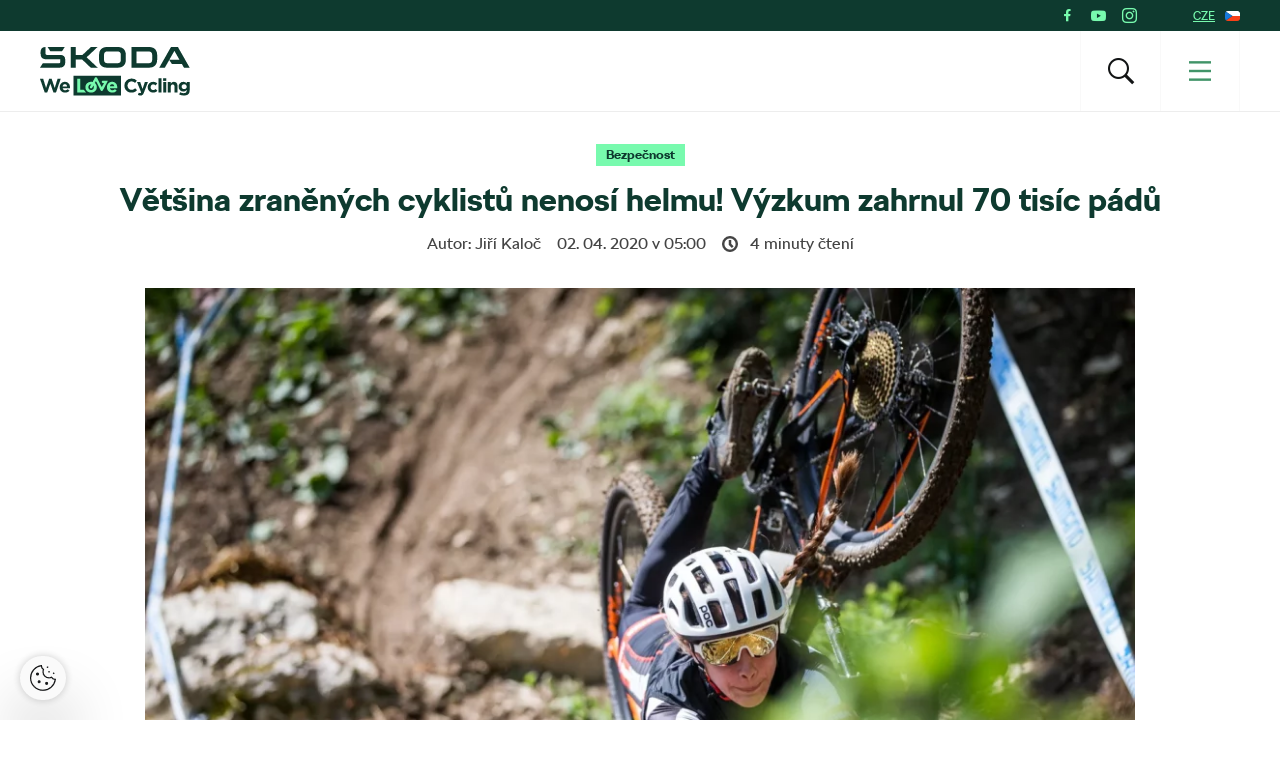

--- FILE ---
content_type: text/html; charset=UTF-8
request_url: https://www.welovecycling.com/cs/2020/04/02/vetsina-zranenych-cyklistu-nenosi-helmu-vyzkum-zahrnul-70-tisic-padu/
body_size: 24287
content:
<!doctype html>
<html lang="cs-CZ">
    <head>
    <meta charset="utf-8">
    <meta http-equiv="x-ua-compatible" content="ie=edge">
    <meta name="viewport" content="width=device-width, initial-scale=1">
        <link rel="apple-touch-icon" href="https://www.welovecycling.com/app/themes/skoda-wlc-theme/favicons/apple-touch-icon-57x57.png?v=1" sizes="57x57">
    <link rel="apple-touch-icon" href="https://www.welovecycling.com/app/themes/skoda-wlc-theme/favicons/apple-touch-icon-60x60.png?v=1" sizes="60x60">
    <link rel="apple-touch-icon" href="https://www.welovecycling.com/app/themes/skoda-wlc-theme/favicons/apple-touch-icon-72x72.png?v=1" sizes="72x72">
    <link rel="apple-touch-icon" href="https://www.welovecycling.com/app/themes/skoda-wlc-theme/favicons/apple-touch-icon-76x76.png?v=1" sizes="76x76">
    <link rel="apple-touch-icon" href="https://www.welovecycling.com/app/themes/skoda-wlc-theme/favicons/apple-touch-icon-114x114.png?v=1" sizes="114x114">
    <link rel="apple-touch-icon" href="https://www.welovecycling.com/app/themes/skoda-wlc-theme/favicons/apple-touch-icon-144x144.png?v=1" sizes="144x144">
    <link rel="apple-touch-icon" href="https://www.welovecycling.com/app/themes/skoda-wlc-theme/favicons/apple-touch-icon-180x180.png?v=1" sizes="180x180">
    <link rel="icon" type="image/png" href="https://www.welovecycling.com/app/themes/skoda-wlc-theme/favicons/favicon-16x16.png?v=1" sizes="16x16">
    <link rel="icon" type="image/png" href="https://www.welovecycling.com/app/themes/skoda-wlc-theme/favicons/favicon-32x32.png?v=1" sizes="32x32">
    <link rel="icon" type="image/png" href="https://www.welovecycling.com/app/themes/skoda-wlc-theme/favicons/favicon-194x194.png?v=1" sizes="194x194">
    <link rel="manifest" href="https://www.welovecycling.com/app/themes/skoda-wlc-theme/favicons/manifest.json?v=1">
    <link rel="mask-icon" href="https://www.welovecycling.com/app/themes/skoda-wlc-theme/favicons/safari-pinned-tab.svg?v=1">
    <link rel="shortcut icon" href="https://www.welovecycling.com/app/themes/skoda-wlc-theme/favicons/favicon.ico?v=1">
    <meta name="apple-mobile-web-app-title" content="Škoda We Love Cycling">
    <meta name="application-name" content="Škoda We Love Cycling">
    <meta name="msapplication-TileColor" content="#ffffff">
    <meta name="msapplication-TileImage" content="https://www.welovecycling.com/app/themes/skoda-wlc-theme/favicons/mstile-144x144.png?v=1">
    <meta name="msapplication-config" content="https://www.welovecycling.com/app/themes/skoda-wlc-theme/favicons/browserconfig.xml?v=1">
    <meta name="theme-color" content="#ffffff">
    <meta name='robots' content='index, follow, max-snippet:-1, max-image-preview:large, max-video-preview:-1' />
	<style>img:is([sizes="auto" i], [sizes^="auto," i]) { contain-intrinsic-size: 3000px 1500px }</style>
	    <script>(function(w,d,s,l,i){w[l]=w[l]||[];w[l].push({'gtm.start':new Date().getTime(),event:'gtm.js'});var f=d.getElementsByTagName(s)[0],j=d.createElement(s),dl=l!='dataLayer'?'&l='+l:'';j.async=true;j.src='https://www.googletagmanager.com/gtm.js?id='+i+dl;f.parentNode.insertBefore(j,f);})(window,document,'script','dataLayer','GTM-NM5X2RX');</script><meta name='legal-entity-id' content='260' />
<script async defer type='text/javascript' src='https://cross.skoda-auto.com/sdrive/endpoint.js?v=3'></script>
        <script type="application/ld+json">
            {"@context":"http:\/\/www.schema.org","@type":"Article","name":"V\u011bt\u0161ina zran\u011bn\u00fdch cyklist\u016f nenos\u00ed helmu! V\u00fdzkum zahrnul 70 tis\u00edc p\u00e1d\u016f","url":"https:\/\/www.welovecycling.com\/cs\/2020\/04\/02\/vetsina-zranenych-cyklistu-nenosi-helmu-vyzkum-zahrnul-70-tisic-padu\/","mainEntityOfPage":"https:\/\/www.welovecycling.com\/cs\/2020\/04\/02\/vetsina-zranenych-cyklistu-nenosi-helmu-vyzkum-zahrnul-70-tisic-padu\/","author":{"@type":"Person","name":"Ji\u0159\u00ed Kalo\u010d"},"headline":"V\u011bt\u0161ina zran\u011bn\u00fdch cyklist\u016f nenos\u00ed helmu! V\u00fdzkum zahrnul 70 tis\u00edc p\u00e1d\u016f","datePublished":"2020-04-02T07:00:57+02:00","image":["https:\/\/d2p6e6u75xmxt8.cloudfront.net\/13\/2020\/03\/p\u00e1dy-p\u0159ilba-150x150.webp","https:\/\/d2p6e6u75xmxt8.cloudfront.net\/13\/2020\/03\/p\u00e1dy-p\u0159ilba-300x200.webp","https:\/\/d2p6e6u75xmxt8.cloudfront.net\/13\/2020\/03\/p\u00e1dy-p\u0159ilba-768x512.webp","https:\/\/d2p6e6u75xmxt8.cloudfront.net\/13\/2020\/03\/p\u00e1dy-p\u0159ilba-1024x682.webp","https:\/\/d2p6e6u75xmxt8.cloudfront.net\/13\/2020\/03\/p\u00e1dy-p\u0159ilba-1536x1024.webp","https:\/\/d2p6e6u75xmxt8.cloudfront.net\/13\/2020\/03\/p\u00e1dy-p\u0159ilba.webp","https:\/\/d2p6e6u75xmxt8.cloudfront.net\/13\/2020\/03\/p\u00e1dy-p\u0159ilba-1920x1280.webp","https:\/\/d2p6e6u75xmxt8.cloudfront.net\/13\/2020\/03\/p\u00e1dy-p\u0159ilba.webp","https:\/\/d2p6e6u75xmxt8.cloudfront.net\/13\/2020\/03\/p\u00e1dy-p\u0159ilba-272x182.webp"],"articleSection":["Bezpe\u010dnost","Safety","Zdrav\u00ed a tr\u00e9nink"],"dateModified":"2020-04-02T12:26:54+02:00","publisher":{"@type":"Organization","name":"\u0160koda We Love Cycling","logo":{"@type":"ImageObject","url":"https:\/\/d2p6e6u75xmxt8.cloudfront.net\/assets\/26.1.1\/skoda-wlc-theme\/dist\/images\/site-logo.png"}},"articleBody":"Pouze dvaadvacet procent zran\u011bn\u00fdch cyklist\u016f m\u011blo v dob\u011b nehody helmu! Alarmuj\u00edc\u00ed je v\u00fdsledek v\u00fdzkumu, p\u0159i n\u011bm\u017e experti analyzovali p\u0159es sedmdes\u00e1t tis\u00edc karambol\u016f p\u0159i cyklistice.\u00a0Nov\u00e1 studie ukazuje n\u00e1sledky j\u00edzdy v sedle kola bez helmy v p\u0159\u00edpad\u011b p\u00e1du. Jak\u00fd dopad m\u011bla absence p\u0159ilby na z\u00e1va\u017enost zran\u011bn\u00ed a d\u00e9lku l\u00e9\u010dby?\nV\u00fdzkumn\u00edci z Charles R. Drew University of Medicine &amp; Science a David Geffen School of Medicine z\u00a0UCLA analyzovali data za deset let (2002\u20132012) shrom\u00e1\u017ed\u011bn\u00e1 od 76 032 cyklist\u016f (81,1 % mu\u017e\u016f a 18,9 % \u017een). Ze zji\u0161t\u011bn\u00ed jednozna\u010dn\u011b vypl\u00fdv\u00e1, \u017ee nosit p\u0159i j\u00edzd\u011b na kole helmu je velice d\u016fle\u017eit\u00e9.\nP\u0159ilba zkr\u00e1t\u00ed pobyt v\u00a0nemocnici\nZe v\u0161ech zkouman\u00fdch p\u0159\u00edpad\u016f cyklistick\u00fdch nehod m\u011blo helmu jen 22 procent cyklist\u016f. Auto\u0159i zjistili, \u017ee pr\u00e1v\u011b tito cyklist\u00e9 utrp\u011bli v\u00a0pr\u016fm\u011bru m\u00e9n\u011b dramatick\u00e1 zran\u011bn\u00ed, str\u00e1vili m\u00e9n\u011b \u010dasu na jednotce intenzivn\u00ed p\u00e9\u010de, stejn\u011b tak m\u00e9n\u011b \u010dasu v\u00a0nemocnici celkov\u011b a m\u011bli ni\u017e\u0161\u00ed mortalitu. Zb\u00fdvaj\u00edc\u00edch 78 procent cyklist\u016f bez helmy tedy riskovalo zdrav\u00ed a \u017eivot v\u00fdrazn\u011b v\u00edce.\n\n        \n        Silni\u010dn\u00ed cyklistika\n    \n    \n        \n            \u0160ij\u00ed dresy pro Mathieu van der Poela i Petra Vako\u010de. Te\u010f dostaly p\u0159ednost rou\u0161ky\n        \n    \n    \n\nStudie pouk\u00e1zala tak\u00e9 na fakt, \u017ee helmy nos\u00ed vy\u0161\u0161\u00ed po\u010det \u017een (28,3 procenta), ne\u017e mu\u017e\u016f (20,3 procenta). \u010c\u00edsla odpov\u00eddaj\u00ed skute\u010dnosti, \u017ee z\u00a0cyklist\u016f, kte\u0159\u00ed utrp\u011bli zran\u011bn\u00ed hlavy nebo krku, byla v p\u0159\u00edpad\u011b m\u016f\u017eu o 36 procent vy\u0161\u0161\u00ed pravd\u011bpodobnost \u00famrt\u00ed.\n\nStejn\u011b tak \u010d\u00edsla dokumentuj\u00edc\u00ed celkovou z\u00e1va\u017enost zran\u011bn\u00ed, d\u00e9lku pobytu v\u00a0nemocnici a na jednotce intenzivn\u00ed p\u00e9\u010de byla v\u011bt\u0161\u00ed v\u00a0p\u0159\u00edpad\u011b mu\u017esk\u00e9 populace.\n\u201eMo\u017en\u00e1 nen\u00ed p\u0159ekvapiv\u00e9, \u017ee \u017eeny m\u011bly helmu p\u0159i nehod\u00e1ch ve v\u00edce p\u0159\u00edpadech ne\u017e mu\u017ei. Nen\u00ed v\u0161ak zcela jasn\u00e9, pro\u010d mu\u017ei obecn\u011b str\u00e1vili v\u00edce dn\u00ed v\u00a0nemocnici a na jednotce intenzivn\u00ed p\u00e9\u010de a zaznamenali vy\u0161\u0161\u00ed mortalitu,\u201c \u0159ekli k\u00a0v\u00fdsledk\u016fm auto\u0159i studie. \u201eI p\u0159esto v\u0161ak data jasn\u011b ukazuj\u00ed, \u017ee helmy chr\u00e1n\u00ed mu\u017ee i \u017eeny p\u0159ibli\u017en\u011b do stejn\u00e9 m\u00edry.\u201c\nD\u011bti vn\u00edmaj\u00ed helmy jako nepohodln\u00e9 nebo otravn\u00e9\nAuto\u0159i studie rovn\u011b\u017e uv\u00e1d\u011bj\u00ed, \u017ee helmu nej\u010dast\u011bji nosili dosp\u011bl\u00ed ve v\u011bku nad 40 let (31,8 procenta) a nejm\u00e9n\u011b \u010dasto d\u011bti do 17 let (12,1 procenta). Auto\u0159i spekuluj\u00ed, \u017ee toto je mo\u017en\u00e1 zp\u016fsobeno bari\u00e9rami, kter\u00e9 d\u011bti vn\u00edmaj\u00ed jako nap\u0159\u00edklad, \u017ee jsou p\u0159ilby z pohledu d\u011bt\u00ed \u201enepohodln\u00e9\u201c nebo \u201eotravn\u00e9\u201c.\n\n        \n        Silni\u010dn\u00ed cyklistika\n    \n    \n        \n            Vincenzo Nibali o koronaviru nejen v It\u00e1lii: Cyklistika mus\u00ed j\u00edt stranou\n        \n    \n    \n\n\u201eNa\u0161e z\u00e1v\u011bry, a stejn\u011b tak i dal\u0161\u00ed v\u00fdzkum nazna\u010duj\u00ed, \u017ee z\u00e1konem povinn\u00e9 no\u0161en\u00ed helmy mohou vylep\u0161it n\u00e1sledky zran\u011bn\u00ed a sn\u00ed\u017eit \u00famrtnost p\u0159i cyklistick\u00fdch nehod\u00e1ch. Ohro\u017een\u00fdm skupin\u00e1m pom\u016f\u017ee prevence zran\u011bn\u00ed a vzd\u011bl\u00e1vac\u00ed programy se zam\u011b\u0159en\u00edm na \u010dast\u011bj\u0161\u00ed no\u0161en\u00ed helmy,\u201c uvedli auto\u0159i studie.\n&nbsp;"}        </script>
        <link rel="alternate" href="https://welovecycling.skoda.be/fr" hreflang="be-fr" />
    <link rel="alternate" href="https://welovecycling.skoda.be/nl" hreflang="be-nl" />
    
	<!-- This site is optimized with the Yoast SEO Premium plugin v25.3 (Yoast SEO v25.6) - https://yoast.com/wordpress/plugins/seo/ -->
	<title>Většina zraněných cyklistů nenosí helmu! Výzkum zahrnul 70 tisíc pádů | Škoda We Love Cycling - Česká republika</title>
	<link rel="canonical" href="https://www.welovecycling.com/cs/2020/04/02/vetsina-zranenych-cyklistu-nenosi-helmu-vyzkum-zahrnul-70-tisic-padu/" />
	<meta property="og:locale" content="cs_CZ" />
	<meta property="og:type" content="article" />
	<meta property="og:title" content="Většina zraněných cyklistů nenosí helmu! Výzkum zahrnul 70 tisíc pádů" />
	<meta property="og:description" content="Pouze dvaadvacet procent zraněných cyklistů mělo v době nehody helmu! Alarmující je výsledek výzkumu, při němž experti analyzovali přes sedmdesát [&hellip;]" />
	<meta property="og:url" content="https://www.welovecycling.com/cs/2020/04/02/vetsina-zranenych-cyklistu-nenosi-helmu-vyzkum-zahrnul-70-tisic-padu/" />
	<meta property="og:site_name" content="Škoda We Love Cycling - Česká republika" />
	<meta property="article:published_time" content="2020-04-02T05:00:57+00:00" />
	<meta property="article:modified_time" content="2020-04-02T10:26:54+00:00" />
	<meta property="og:image" content="https://d2p6e6u75xmxt8.cloudfront.net/13/2020/03/pády-přilba.webp" />
	<meta property="og:image:width" content="2000" />
	<meta property="og:image:height" content="1333" />
	<meta property="og:image:type" content="image/webp" />
	<meta name="twitter:card" content="summary_large_image" />
	<meta name="twitter:label1" content="Written by" />
	<meta name="twitter:data1" content="Jiří Kaloč" />
	<meta name="twitter:label2" content="Est. reading time" />
	<meta name="twitter:data2" content="4" />
	<script type="application/ld+json" class="yoast-schema-graph">{"@context":"https://schema.org","@graph":[{"@type":"WebPage","@id":"https://www.welovecycling.com/cs/2020/04/02/vetsina-zranenych-cyklistu-nenosi-helmu-vyzkum-zahrnul-70-tisic-padu/","url":"https://www.welovecycling.com/cs/2020/04/02/vetsina-zranenych-cyklistu-nenosi-helmu-vyzkum-zahrnul-70-tisic-padu/","name":"Většina zraněných cyklistů nenosí helmu! Výzkum zahrnul 70 tisíc pádů | Škoda We Love Cycling - Česká republika","isPartOf":{"@id":"https://www.welovecycling.com/cs/#website"},"primaryImageOfPage":{"@id":"https://www.welovecycling.com/cs/2020/04/02/vetsina-zranenych-cyklistu-nenosi-helmu-vyzkum-zahrnul-70-tisic-padu/#primaryimage"},"image":{"@id":"https://www.welovecycling.com/cs/2020/04/02/vetsina-zranenych-cyklistu-nenosi-helmu-vyzkum-zahrnul-70-tisic-padu/#primaryimage"},"thumbnailUrl":"https://d2p6e6u75xmxt8.cloudfront.net/13/2020/03/pády-přilba.webp","datePublished":"2020-04-02T05:00:57+00:00","dateModified":"2020-04-02T10:26:54+00:00","author":{"@id":""},"inLanguage":"cs-CZ","potentialAction":[{"@type":"ReadAction","target":["https://www.welovecycling.com/cs/2020/04/02/vetsina-zranenych-cyklistu-nenosi-helmu-vyzkum-zahrnul-70-tisic-padu/"]}]},{"@type":"ImageObject","inLanguage":"cs-CZ","@id":"https://www.welovecycling.com/cs/2020/04/02/vetsina-zranenych-cyklistu-nenosi-helmu-vyzkum-zahrnul-70-tisic-padu/#primaryimage","url":"https://d2p6e6u75xmxt8.cloudfront.net/13/2020/03/pády-přilba.webp","contentUrl":"https://d2p6e6u75xmxt8.cloudfront.net/13/2020/03/pády-přilba.webp","width":2000,"height":1333,"caption":"O drsné pády není na horských kolech nouze. Foto: Michal Červený"},{"@type":"WebSite","@id":"https://www.welovecycling.com/cs/#website","url":"https://www.welovecycling.com/cs/","name":"Škoda We Love Cycling - Česká republika","description":"WeLoveCycling.cz je online magazín, který vám pravidelně přináší rady a tipy, zajímavé články, videa a jedinečné reportáže ze světa cyklistiky.","potentialAction":[{"@type":"SearchAction","target":{"@type":"EntryPoint","urlTemplate":"https://www.welovecycling.com/cs/?s={search_term_string}"},"query-input":{"@type":"PropertyValueSpecification","valueRequired":true,"valueName":"search_term_string"}}],"inLanguage":"cs-CZ"},{"@type":"Person","@id":"","url":"https://www.welovecycling.com/cs/author/"}]}</script>
	<!-- / Yoast SEO Premium plugin. -->


<link rel='dns-prefetch' href='//d2p6e6u75xmxt8.cloudfront.net' />
<link rel='dns-prefetch' href='//www.google.com' />
<link rel='stylesheet' id='ys/main-css' href='https://d2p6e6u75xmxt8.cloudfront.net/assets/26.1.1/skoda-wlc-theme/dist/styles/main.css' type='text/css' media='all' />
<link rel='stylesheet' id='lite-css-css' href='https://d2p6e6u75xmxt8.cloudfront.net/assets/26.1.1/skoda-wlc-theme/dist/styles/lite.css?ver=6.8.1' type='text/css' media='all' />
<link rel='stylesheet' id='elasticpress-related-posts-block-css' href='https://www.welovecycling.com/app/mu-plugins/elasticpress/dist/css/related-posts-block-styles.min.css?ver=3.6.6' type='text/css' media='all' />
<link rel='stylesheet' id='avenga-wpforms-styles-css' href='https://www.welovecycling.com/app/mu-plugins/avenga-wpforms-styles/style.css?ver=0.0.2' type='text/css' media='all' />
<link rel='stylesheet' id='ys-youtube-nocookie-css' href='https://www.welovecycling.com/app/mu-plugins/ys-youtube-nocookie/youtube-nocookie.css?ver=0.1.1' type='text/css' media='all' />
<link rel='stylesheet' id='ys/fonts-css' href='https://d2p6e6u75xmxt8.cloudfront.net/assets/26.1.1/skoda-wlc-theme/dist/styles/fonts.css' type='text/css' media='all' />
<link rel='stylesheet' id='ys_wp_plugin_skoda_banner_assets_publicassets_public_css-css' href='https://www.welovecycling.com/app/mu-plugins/skoda-banner/assets/dist/2193f05e2683baa4f517.css?ver=6.8.1' type='text/css' media='all' />
<script type="text/javascript" id="ys_wp_plugin_skoda_analytics_assets_publicassets_js-js-extra">
/* <![CDATA[ */
var ys_wp_plugin_skoda_analytics_assets_publicassets_js = {"debug":"","page":{"name":"V\u011bt\u0161ina zran\u011bn\u00fdch cyklist\u016f nenos\u00ed helmu! V\u00fdzkum zahrnul 70 tis\u00edc p\u00e1d\u016f | \u0160koda We Love Cycling - \u010cesk\u00e1 republika","language":"cs-cz","type":"Article","labels":{"categories":["Bezpe\u010dnost","Safety","Zdrav\u00ed a tr\u00e9nink"],"global":["Cycling"]}},"importerBid":"260"};
/* ]]> */
</script>
<script defer async type="text/javascript" src="https://www.welovecycling.com/app/mu-plugins/skoda-analytics/assets/dist/cb3c6d0b10cdd78e6b91.js?ver=6.8.1" id="ys_wp_plugin_skoda_analytics_assets_publicassets_js-js"></script>
<script defer async type="text/javascript" src="https://d2p6e6u75xmxt8.cloudfront.net/assets/26.1.1/skoda-wlc-theme/dist/scripts/init.js?ver=6.8.1" id="init-js-js"></script>
<script type="text/javascript" id="ys-wp-data-store-js-extra">
/* <![CDATA[ */
var dataStore = {"storageCookieName":"b3740f9bcbfc72e2347042b58109669f"};
/* ]]> */
</script>
<script type="text/javascript" src="https://www.welovecycling.com/app/mu-plugins/data-store/js/dist/226370971fc7b079d011.js?ver=6.8.1" id="ys-wp-data-store-js"></script>
<script defer async type="text/javascript" src="https://www.google.com/recaptcha/api.js?onload=recaptchaLoaded&amp;render=explicit&amp;ver=6.8.1" id="google-recaptcha-js"></script>
<link rel="https://api.w.org/" href="https://www.welovecycling.com/cs/wp-json/" /><link rel="alternate" title="JSON" type="application/json" href="https://www.welovecycling.com/cs/wp-json/wp/v2/posts/6399" /><link rel="alternate" title="oEmbed (JSON)" type="application/json+oembed" href="https://www.welovecycling.com/cs/wp-json/oembed/1.0/embed?url=https%3A%2F%2Fwww.welovecycling.com%2Fcs%2F2020%2F04%2F02%2Fvetsina-zranenych-cyklistu-nenosi-helmu-vyzkum-zahrnul-70-tisic-padu%2F" />
<link rel="alternate" title="oEmbed (XML)" type="text/xml+oembed" href="https://www.welovecycling.com/cs/wp-json/oembed/1.0/embed?url=https%3A%2F%2Fwww.welovecycling.com%2Fcs%2F2020%2F04%2F02%2Fvetsina-zranenych-cyklistu-nenosi-helmu-vyzkum-zahrnul-70-tisic-padu%2F&#038;format=xml" />
    <meta property="og:image" content="https://d2p6e6u75xmxt8.cloudfront.net/13/2020/03/pády-přilba.webp">
    <meta property="og:image:width" content="2000">
    <meta property="og:image:height" content="1333">
    <style id="skoda-banners-inline">.banner-min-height{min-height:0px}@media(min-width:768px){.banner-min-height{min-height:0px}}@media(min-width:1024px){.banner-min-height{min-height:0px}}.sidebar .banner-min-height{min-height:0px}@media(min-width:768px){.sidebar .banner-min-height{min-height:0px}}@media(min-width:1024px){.sidebar .banner-min-height{min-height:0px}}</style><style id="wpforms-css-vars-root">
				:root {
					--wpforms-field-border-radius: 3px;
--wpforms-field-border-style: solid;
--wpforms-field-border-size: 1px;
--wpforms-field-background-color: #ffffff;
--wpforms-field-border-color: rgba( 0, 0, 0, 0.25 );
--wpforms-field-border-color-spare: rgba( 0, 0, 0, 0.25 );
--wpforms-field-text-color: rgba( 0, 0, 0, 0.7 );
--wpforms-field-menu-color: #ffffff;
--wpforms-label-color: rgba( 0, 0, 0, 0.85 );
--wpforms-label-sublabel-color: rgba( 0, 0, 0, 0.55 );
--wpforms-label-error-color: #d63637;
--wpforms-button-border-radius: 3px;
--wpforms-button-border-style: none;
--wpforms-button-border-size: 1px;
--wpforms-button-background-color: #066aab;
--wpforms-button-border-color: #066aab;
--wpforms-button-text-color: #ffffff;
--wpforms-page-break-color: #066aab;
--wpforms-background-image: none;
--wpforms-background-position: center center;
--wpforms-background-repeat: no-repeat;
--wpforms-background-size: cover;
--wpforms-background-width: 100px;
--wpforms-background-height: 100px;
--wpforms-background-color: rgba( 0, 0, 0, 0 );
--wpforms-background-url: none;
--wpforms-container-padding: 0px;
--wpforms-container-border-style: none;
--wpforms-container-border-width: 1px;
--wpforms-container-border-color: #000000;
--wpforms-container-border-radius: 3px;
--wpforms-field-size-input-height: 43px;
--wpforms-field-size-input-spacing: 15px;
--wpforms-field-size-font-size: 16px;
--wpforms-field-size-line-height: 19px;
--wpforms-field-size-padding-h: 14px;
--wpforms-field-size-checkbox-size: 16px;
--wpforms-field-size-sublabel-spacing: 5px;
--wpforms-field-size-icon-size: 1;
--wpforms-label-size-font-size: 16px;
--wpforms-label-size-line-height: 19px;
--wpforms-label-size-sublabel-font-size: 14px;
--wpforms-label-size-sublabel-line-height: 17px;
--wpforms-button-size-font-size: 17px;
--wpforms-button-size-height: 41px;
--wpforms-button-size-padding-h: 15px;
--wpforms-button-size-margin-top: 10px;
--wpforms-container-shadow-size-box-shadow: none;

				}
			</style></head>
    <body class="wp-singular post-template-default single single-post postid-6399 single-format-standard wp-theme-skoda-wlc-theme site-cs vetsina-zranenych-cyklistu-nenosi-helmu-vyzkum-zahrnul-70-tisic-padu sidebar-shown" data-culture="cs-cz">
        <noscript><iframe src="https://www.googletagmanager.com/ns.html?id=GTM-NM5X2RX" height="0" width="0" style="display:none;visibility:hidden"></iframe></noscript>    <script>!function(e){var t=e.getElementsByTagName("script"),n=t[t.length-1],s=new XMLHttpRequest;s.onload=function(){var t=e.createElement("div");t.innerHTML=this.responseText,t.style.height="0",t.style.width="0",t.style.absolute="absolute",t.style.visibility="hidden",n.parentNode.insertBefore(t,n)},s.open("GET","https://d2p6e6u75xmxt8.cloudfront.net/assets/26.1.1/skoda-wlc-theme/dist/images/icons/svgstore.svg",!0),s.send()}(document);</script>
        <header class="header">
        <div class="toolbar">
            <div class="container">
                <div class="toolbar__panel">
                    <div class="toolbar__content">
                        <ul class="toolbar__items">
                                                                                        <li class="toolbar__socials">
                                    <ul class="toolbar__socials-items">
                                        <li><a href="https://www.facebook.com/welovecycling.cz/" target="_blank"><i class="icon icon-facebook"></i></a></li><li><a href="https://www.youtube.com/channel/UCYlNU_TDYjSiCFOvRXL6atw" target="_blank"><i class="icon icon-youtube"></i></a></li><li><a href="https://instagram.com/WeLoveCycling.cz" target="_blank"><i class="icon icon-instagram"></i></a></li>                                    </ul>
                                </li>
                                                        <li class="js-toolbar__country">
                                <span class="js-toolbar__country__label">CZE</span><svg class="js-toolbar__country__flag toolbar__flag font-icon"><use href="#flag_cze" xlink:href="#flag_cze"></use></svg>                            </li>
                        </ul>

                        <div class="toolbar__dropdowns">
                                                        <div class="toolbar__country">
                                <div class="toolbar__country-left"></div>
                                <div class="toolbar__country-wrapper">
                                    <ul>
                                                                                    <li>
                                                <a href="/wide/" title="Škoda We Love Cycling">
                                                    <div class='toolbar__country-name'>Global</div>
                                                    <svg class="toolbar__flag font-icon"><use href="#globe" xlink:href="#globe"></use></svg>                                                </a>
                                            </li>
                                                                                        <li>
                                                <a href="https://welovecycling.skoda.be" title="Belgium">
                                                    <div class='toolbar__country-name'>Bel</div>
                                                    <svg class="toolbar__flag font-icon"><use href="#flag_bel" xlink:href="#flag_bel"></use></svg>                                                </a>
                                            </li>
                                                                                        <li>
                                                <a href="/dk/" title="Škoda We Love Cycling - Danmark">
                                                    <div class='toolbar__country-name'>DEN</div>
                                                    <svg class="toolbar__flag font-icon"><use href="#flag_den" xlink:href="#flag_den"></use></svg>                                                </a>
                                            </li>
                                                                                        <li>
                                                <a href="/de/" title="Škoda We Love Cycling - Deutschland">
                                                    <div class='toolbar__country-name'>DEU</div>
                                                    <svg class="toolbar__flag font-icon"><use href="#flag_deu" xlink:href="#flag_deu"></use></svg>                                                </a>
                                            </li>
                                                                                        <li>
                                                <a href="/ee/" title="Škoda We Love Cycling - Estonia">
                                                    <div class='toolbar__country-name'>EST</div>
                                                    <svg class="toolbar__flag font-icon"><use href="#flag_est" xlink:href="#flag_est"></use></svg>                                                </a>
                                            </li>
                                                                                        <li>
                                                <a href="/es/" title="Škoda We Love Cycling - Spain">
                                                    <div class='toolbar__country-name'>ESP</div>
                                                    <svg class="toolbar__flag font-icon"><use href="#flag_esp" xlink:href="#flag_esp"></use></svg>                                                </a>
                                            </li>
                                                                                        <li>
                                                <a href="https://skodawelovecycling.fr" title="France">
                                                    <div class='toolbar__country-name'>Fra</div>
                                                    <svg class="toolbar__flag font-icon"><use href="#flag_fra" xlink:href="#flag_fra"></use></svg>                                                </a>
                                            </li>
                                                                                        <li>
                                                <a href="/gr/" title="Škoda We Love Cycling - Greece">
                                                    <div class='toolbar__country-name'>GRC</div>
                                                    <svg class="toolbar__flag font-icon"><use href="#flag_grc" xlink:href="#flag_grc"></use></svg>                                                </a>
                                            </li>
                                                                                        <li>
                                                <a href="/ie/" title="Škoda We Love Cycling - Ireland">
                                                    <div class='toolbar__country-name'>IRE</div>
                                                    <svg class="toolbar__flag font-icon"><use href="#flag_ire" xlink:href="#flag_ire"></use></svg>                                                </a>
                                            </li>
                                                                                        <li>
                                                <a href="/hu/" title="Škoda We Love Cycling - Magyarország">
                                                    <div class='toolbar__country-name'>HUN</div>
                                                    <svg class="toolbar__flag font-icon"><use href="#flag_hun" xlink:href="#flag_hun"></use></svg>                                                </a>
                                            </li>
                                                                                        <li>
                                                <a href="/nl/" title="Škoda - We Love Cycling - Netherland">
                                                    <div class='toolbar__country-name'>NLD</div>
                                                    <svg class="toolbar__flag font-icon"><use href="#flag_nld" xlink:href="#flag_nld"></use></svg>                                                </a>
                                            </li>
                                                                                        <li>
                                                <a href="/no/" title="Škoda We Love Cycling - Norge">
                                                    <div class='toolbar__country-name'>NOR</div>
                                                    <svg class="toolbar__flag font-icon"><use href="#flag_nor" xlink:href="#flag_nor"></use></svg>                                                </a>
                                            </li>
                                                                                        <li>
                                                <a href="/pl/" title="Škoda We Love Cycling - Poland">
                                                    <div class='toolbar__country-name'>POL</div>
                                                    <svg class="toolbar__flag font-icon"><use href="#flag_pol" xlink:href="#flag_pol"></use></svg>                                                </a>
                                            </li>
                                                                                        <li>
                                                <a href="/sk/" title="Škoda We Love Cycling Slovensko">
                                                    <div class='toolbar__country-name'>SVK</div>
                                                    <svg class="toolbar__flag font-icon"><use href="#flag_svk" xlink:href="#flag_svk"></use></svg>                                                </a>
                                            </li>
                                                                                        <li>
                                                <a href="/se/" title="Škoda - We Love Cycling - Sweden">
                                                    <div class='toolbar__country-name'>SWE</div>
                                                    <svg class="toolbar__flag font-icon"><use href="#flag_swe" xlink:href="#flag_swe"></use></svg>                                                </a>
                                            </li>
                                                                                        <li>
                                                <a href="/uk/" title="Škoda We Love Cycling  - United Kingdom">
                                                    <div class='toolbar__country-name'>GBR</div>
                                                    <svg class="toolbar__flag font-icon"><use href="#flag_gbr" xlink:href="#flag_gbr"></use></svg>                                                </a>
                                            </li>
                                                                                </ul>
                                </div>
                            </div>
                        </div>
                    </div>
                </div>
            </div>
        </div>
        <nav class='sa-menu' role='navigation'>
    <div class='sa-menu__scroller'>
        <div class='container sa-menu__navbar-container'>
            <header class='sa-menu__navbar'>
                <a href='https://www.welovecycling.com/cs/' title='Škoda We Love Cycling - Česká republika' class='sa-menu__navbar__item'>
                    <svg class='sa-menu__logo sa-menu_logo-main' xmlns="http://www.w3.org/2000/svg" fill="none" viewBox="0 0 150 49">
                        <path fill="#0E3A2F" d="m0 20.68 2.77-4.38h16.06c.9 0 1.5-.59 1.5-1.49v-2.53H6.53C2.4 12.28.6 10.48.6 6.49V4.77C.6 1.8 2.37 0 5.18 0h.32v6.41c0 .9.6 1.49 1.5 1.49h13.37c3.05 0 4.87 1.8 4.87 4.73v2.26c0 3.87-1.94 5.79-5.94 5.79H0Zm96.4-4.46h12.41c2.06 0 3.36-1.25 3.36-3.2V7.66c0-1.95-1.3-3.2-3.36-3.2H96.4v11.76Zm-5 4.46V0h17.53c5.22 0 8.23 2.97 8.23 7.9v4.88c0 4.93-3 7.9-8.23 7.9H91.41Zm-24.2-4.46h10.48c1.9 0 3.13-1.17 3.13-3V7.46c0-1.84-1.23-3.01-3.13-3.01H67.2c-1.9 0-3.12 1.17-3.12 3v5.75c0 1.84 1.22 3.01 3.12 3.01Zm10.6 4.46H67.08c-5.06 0-7.99-2.9-7.99-7.7V7.7c0-4.8 2.93-7.7 8-7.7H77.8c5.06 0 7.99 2.9 7.99 7.7v5.28c0 4.8-2.93 7.7-7.99 7.7Zm41.45 0L131 0h6.92l11.75 20.68h-5.7l-2.01-3.56h-10.01l-2.7-4.22-4.42 7.78h-5.58Zm10.13-8.02h10.05l-5.03-8.79-5.02 8.8ZM10.4 4.3 7.56 0h17.2L22 4.3H10.4Zm20.37 16.38V0h4.99v8.05h6.6L50.94 0h6.6l-10.9 10.28 11.1 10.4h-7l-8.58-8.17h-6.4v8.17h-4.99ZM17.55 31.83l-2.83 9.12-3.05-9.15H9.1l-3.06 9.15-2.82-9.12H0L4.66 45.4h2.6l3.08-8.8 3.08 8.8h2.61l4.66-13.56h-3.14Zm12.46 8.62c0-2.94-1.6-5.63-5.12-5.63-3.06 0-5.2 2.43-5.2 5.4v.04c0 3.17 2.34 5.36 5.5 5.36 1.9 0 3.31-.74 4.3-1.94l-1.71-1.49a3.46 3.46 0 0 1-2.55 1.06c-1.34 0-2.28-.69-2.57-2.03h7.31c.03-.27.04-.54.04-.77m-7.4-1.06c.24-1.34 1.05-2.21 2.28-2.21 1.24 0 2.04.89 2.22 2.2h-4.5ZM133.92 34.82c-1.51 0-2.4.79-3.08 1.66v-1.47h-2.98V45.4h2.98V39.6c0-1.4.73-2.11 1.86-2.11 1.14 0 1.8.72 1.8 2.11v5.79h2.99v-6.72c0-2.38-1.32-3.85-3.57-3.85m12.76.2v1.35a4.28 4.28 0 0 0-3.39-1.55 4.6 4.6 0 0 0-4.67 4.84v.04a4.58 4.58 0 0 0 4.67 4.83c1.59 0 2.55-.63 3.44-1.68v.5c0 1.86-.97 2.83-3 2.83-1.4 0-2.48-.35-3.56-.95l-1.02 2.2c1.34.7 2.94 1.1 4.65 1.1 2.04 0 3.55-.43 4.53-1.4.88-.87 1.33-2.23 1.33-4.08V35h-2.98Zm.05 4.68c0 1.41-1.12 2.4-2.57 2.4-1.45 0-2.55-.97-2.55-2.4v-.04c0-1.41 1.1-2.4 2.55-2.4 1.45 0 2.57.99 2.57 2.4v.04Zm-33.47 3.38c-1.63 0-2.67-1.27-2.67-2.86v-.04c0-1.53 1.06-2.82 2.55-2.82 1.07 0 1.73.44 2.4 1.14l1.82-1.94a5.19 5.19 0 0 0-4.2-1.74 5.36 5.36 0 0 0-5.51 5.4v.04a5.33 5.33 0 0 0 5.47 5.36c2.1 0 3.28-.8 4.3-1.9l-1.75-1.74c-.72.68-1.41 1.1-2.41 1.1m-8.4-8.07-2.3 7.07-2.39-7.07h-3.15l4.12 10.41c-.26.53-.53.68-1.04.68-.4 0-.89-.17-1.28-.4l-1 2.12c.77.45 1.57.72 2.65.72 1.78 0 2.65-.8 3.45-2.9L107.96 35h-3.1Zm13.66 10.38h2.98V31.26h-2.98v14.13Zm4.67 0h2.98V35h-2.98V45.4ZM91.5 42.87c-2.36 0-3.98-1.94-3.98-4.26v-.04c0-2.32 1.67-4.22 3.98-4.22a5.1 5.1 0 0 1 3.5 1.53l1.93-2.19a7.14 7.14 0 0 0-5.41-2.09 6.94 6.94 0 0 0-7.16 7.01v.04c0 3.89 3 6.97 7.04 6.97 2.65 0 4.22-.93 5.63-2.42l-1.93-1.92c-1.07.97-2.03 1.59-3.6 1.59M81.1 28.68H33.4v19.86H81.1V28.68Z"/>
                        <path fill="#78FAAE" d="M43.64 42.67h-3.37V31.83h-3.03v13.55h8.74l-2.34-2.71ZM66.9 40.24c0 3.18 2.34 5.38 5.5 5.38a5.3 5.3 0 0 0 4.3-1.94l-1.7-1.5a3.47 3.47 0 0 1-2.56 1.07c-1.33 0-2.28-.7-2.57-2.04h7.33c.02-.27.04-.54.04-.77 0-2.95-1.61-5.65-5.13-5.65-3.07 0-5.2 2.44-5.2 5.42v.03Zm5.21-3.08c1.26 0 2.04.9 2.22 2.21h-4.5c.24-1.34 1.04-2.2 2.28-2.2ZM51.07 45.62h.07c3.27 0 5.69-2.39 5.69-5.38v-.03c0-1.69-.78-3.2-2.04-4.18l1.13-2.05 4.76 9.38a1.22 1.22 0 0 0 2.16.02l5.12-9.73h-4.98a1.2 1.2 0 0 0-1.21 1.2c0 .65.54 1.2 1.21 1.2h.99l-2.18 4.14-4.75-9.33a1.22 1.22 0 0 0-2.15-.04l-2.28 4.15a6.39 6.39 0 0 0-1.5-.18c-3.29 0-5.73 2.43-5.73 5.42v.03c0 3 2.42 5.38 5.69 5.38Zm-2.74-5.45c0-1.54 1.02-2.83 2.74-2.83h.23l-1.26 2.3c-.32.58-.1 1.3.49 1.62.59.31 1.32.1 1.64-.48l1.24-2.26c.3.47.47 1.04.47 1.65v.04c0 1.53-1.12 2.87-2.77 2.87s-2.77-1.34-2.77-2.87v-.04Z"/>
                        <path fill="#0E3A2F" d="M126.27 31.25h-3.17v2.64h3.17v-2.64Z"/>
                    </svg>
                </a>
                <div class='sa-menu__navbar__spacer'></div>
                <section class='sa-menu__search'>
                    <form method="get" action="https://www.welovecycling.com/cs/" class='sa-menu__search__form'>
                        <input
                            class='sa-menu__search__input'
                            id='js-suggestions-input'
                            type='text'
                            name='s'
                            value=''
                            placeholder='Hledat (například Trasa, bezpečnost, e-kola)'
                            autocomplete='off'
                            required='required' />
                        <button class='sa-menu__search-activator sa-menu__search__close' type="button" title='Hledat (například Trasa, bezpečnost, e-kola)'><i class="icon icon-close"></i></button>
                        <button class='sa-menu__search__submit' type='submit' title='Hledat (například Trasa, bezpečnost, e-kola)'></button>
                    </form>
                    <div class='sa-menu__search__suggestions' id='suggestions'>
                        <dl id='js-suggestions-articles' class='u-hidden sa-menu__search__suggestions__category sa-menu__search__suggestions__category--hidden'>
                            <dt class='sa-menu__search__suggestions__title'>
                                <svg class="sa-menu__search__suggestions__icon font-icon"><use href="#articles" xlink:href="#articles"></use></svg>                                Články                            </dt>
                            <dd class='sa-menu__search__suggestions__results'></dd>
                        </dl>
                        <dl id='js-suggestions-tags' class='u-hidden sa-menu__search__suggestions__category sa-menu__search__suggestions__category--hidden'>
                            <dt class='sa-menu__search__suggestions__title'>
                                <svg class="sa-menu__search__suggestions__icon font-icon"><use href="#tags" xlink:href="#tags"></use></svg>                                Tagy/Označení
                            </dt>
                            <dd class='sa-menu__search__suggestions__results'></dd>
                        </dl>
                        <dl id='js-suggestions-categories' class='u-hidden sa-menu__search__suggestions__category sa-menu__search__suggestions__category--hidden'>
                            <dt class='sa-menu__search__suggestions__title'>
                                <svg class="sa-menu__search__suggestions__icon font-icon"><use href="#categories" xlink:href="#categories"></use></svg>                                Kategorie                            </dt>
                            <dd class='sa-menu__search__suggestions__results'></dd>
                        </dl>
                    </div>
                </section>
                <button class='sa-menu__navbar__item sa-menu__button sa-menu__search-activator' type='button' title='Hledat (například Trasa, bezpečnost, e-kola)'>
                    <i class="icon icon-search"></i>
                </button>
                <button class='sa-menu__navbar__item sa-menu__button sa-menu__activator' type='button' title='Menu'>
                    <svg
                        class='sa-menu__activator__icon'
                        version='1.1'
                        viewBox='0 0 100 100'
                        xmlns='http://www.w3.org/2000/svg'
                        xmlns:xlink='http://www.w3.org/1999/xlink'
                        xml:space='preserve'
                    >
                        <rect class='top' fill='currentColor' y='5.2' width='100' height='11' />
                        <rect class='middle' fill='currentColor' y='44.5' width='100' height='11'/>
                        <rect class='bottom' fill='currentColor' y='83.8' width='100' height='11'/>
                    </svg>
                </button>
            </header>
        </div>
        <div class='sa-menu__content-container'>
            <div class='sa-menu__content-wrapper'>
                <ul class='sa-menu__content'>
                    <li data-id="31189" class="menu-item menu-item-type-post_type menu-item-object-page sa-menu__item"><a class="menu-item" href="https://www.welovecycling.com/cs/130-anniversary/">Škoda a Cyklistika</a></li><li data-id="1146" data-has-submenu="true" class="menu-item menu-item-type-custom menu-item-object-custom sa-menu__item sa-menu__item--has-children"><span class="menu-item">Cyklovýlety</span><svg class="sa-menu__item__arrow font-icon"><use href="#caret" xlink:href="#caret"></use></svg></li><ul class="sa-menu__submenu" data-parent-id="1146"><li data-id="1467" class="menu-item menu-item-type-taxonomy menu-item-object-category sa-menu__item"><a class="menu-item" href="https://www.welovecycling.com/cs/category/https-www-welovecycling-com-cs-otestovano-jizdou/tipy-na-vylet/">Tipy na výlet</a></li><li data-id="1465" class="menu-item menu-item-type-custom menu-item-object-custom sa-menu__item"><a class="menu-item" href="https://www.welovecycling.com/cs/otestovano-jizdou/?lat=49.490489052260074&lng=15.224188281250006&radius=414.7234754782617&zoom=7">Mapa tras na výlet i na trénink</a></li><li data-id="27054" class="menu-item menu-item-type-taxonomy menu-item-object-category sa-menu__item"><a class="menu-item" href="https://www.welovecycling.com/cs/category/wlc-cz-kavarny/">WLC.cz kavárny</a></li></ul><li data-id="76" data-has-submenu="true" class="menu-item menu-item-type-custom menu-item-object-custom sa-menu__item sa-menu__item--has-children"><span class="menu-item">Témata</span><svg class="sa-menu__item__arrow font-icon"><use href="#caret" xlink:href="#caret"></use></svg></li><ul class="sa-menu__submenu" data-parent-id="76"><li data-id="29692" class="menu-item menu-item-type-post_type menu-item-object-page sa-menu__item"><a class="menu-item" href="https://www.welovecycling.com/cs/tour-de-france-2025/">Tour de France 2025</a></li><li data-id="464" class="menu-item menu-item-type-custom menu-item-object-custom sa-menu__item"><a class="menu-item" href="http://www.welovecycling.com/cs/category/rady-tipy/">Rady & tipy</a></li><li data-id="279" class="menu-item menu-item-type-custom menu-item-object-custom sa-menu__item"><a class="menu-item" href="https://www.welovecycling.com/cs/category/zdravi-a-trenink/">Zdraví & trénink</a></li><li data-id="23938" class="menu-item menu-item-type-taxonomy menu-item-object-category sa-menu__item"><a class="menu-item" href="https://www.welovecycling.com/cs/category/servis/">Servis kola</a></li><li data-id="278" class="menu-item menu-item-type-custom menu-item-object-custom sa-menu__item"><a class="menu-item" href="https://www.welovecycling.com/cs/category/horska-cyklistika/">Horská cyklistika / MTB</a></li><li data-id="275" class="menu-item menu-item-type-custom menu-item-object-custom sa-menu__item"><a class="menu-item" href="https://www.welovecycling.com/cs/category/silnicni-cyklistika/">Silniční cyklistika</a></li><li data-id="276" class="menu-item menu-item-type-custom menu-item-object-custom sa-menu__item"><a class="menu-item" href="https://www.welovecycling.com/cs/category/zeny/">Ženy</a></li><li data-id="4832" class="menu-item menu-item-type-taxonomy menu-item-object-category sa-menu__item"><a class="menu-item" href="https://www.welovecycling.com/cs/category/https-www-welovecycling-com-cs-category-zabava/">Zábava</a></li><li data-id="8918" class="menu-item menu-item-type-post_type menu-item-object-page sa-menu__item"><a class="menu-item" href="https://www.welovecycling.com/cs/category-pumptrack/">Pumptrack</a></li></ul><li data-id="5553" class="menu-item menu-item-type-post_type menu-item-object-page sa-menu__item"><a class="menu-item" href="https://www.welovecycling.com/cs/category-tv/">Videa</a></li><li data-id="20970" class="menu-item menu-item-type-custom menu-item-object-custom sa-menu__item"><a class="menu-item" href="https://eshop.skoda-auto.cz/cyklistika/c/skodaCycling?utm_source=WLC&utm_medium=link&utm_campaign=wlc_2023&utm_id=wlc_2023">E-shop</a></li><li data-id="201" class="menu-item menu-item-type-post_type menu-item-object-page sa-menu__item"><a class="menu-item" href="https://www.welovecycling.com/cs/o-nas/">O nás</a></li>                    <li class='sa-menu__item sa-menu__item--countries sa-menu__item--has-children' data-id='countries' data-has-submenu='true'>
                        <span class='menu-item sa-menu__item__country'>
                            Country                            <svg class="sa-menu__item__country__icon font-icon"><use href="#globe" xlink:href="#globe"></use></svg>                        </span>
                        <svg class="sa-menu__item__arrow font-icon"><use href="#caret" xlink:href="#caret"></use></svg>                    </li>
                    <ul class='sa-menu__submenu' data-parent-id='countries'>
                                                <li class='sa-menu__item'>
                            <a class='menu-item sa-menu__item__country' href='/wide/' title='Škoda We Love Cycling'>
                                <svg class="sa-menu__item__flag font-icon"><use href="#globe" xlink:href="#globe"></use></svg>                                Global                            </a>
                        </li>
                                                <li class='sa-menu__item'>
                            <a class='menu-item sa-menu__item__country' href='https://welovecycling.skoda.be' title='Belgium'>
                                <svg class="sa-menu__item__flag font-icon"><use href="#flag_bel" xlink:href="#flag_bel"></use></svg>                                Belgium                            </a>
                        </li>
                                                <li class='sa-menu__item'>
                            <a class='menu-item sa-menu__item__country' href='/dk/' title='Škoda We Love Cycling - Danmark'>
                                <svg class="sa-menu__item__flag font-icon"><use href="#flag_den" xlink:href="#flag_den"></use></svg>                                Danmark                            </a>
                        </li>
                                                <li class='sa-menu__item'>
                            <a class='menu-item sa-menu__item__country' href='/de/' title='Škoda We Love Cycling - Deutschland'>
                                <svg class="sa-menu__item__flag font-icon"><use href="#flag_deu" xlink:href="#flag_deu"></use></svg>                                Deutschland                            </a>
                        </li>
                                                <li class='sa-menu__item'>
                            <a class='menu-item sa-menu__item__country' href='/ee/' title='Škoda We Love Cycling - Estonia'>
                                <svg class="sa-menu__item__flag font-icon"><use href="#flag_est" xlink:href="#flag_est"></use></svg>                                Eesti                            </a>
                        </li>
                                                <li class='sa-menu__item'>
                            <a class='menu-item sa-menu__item__country' href='/es/' title='Škoda We Love Cycling - Spain'>
                                <svg class="sa-menu__item__flag font-icon"><use href="#flag_esp" xlink:href="#flag_esp"></use></svg>                                España                            </a>
                        </li>
                                                <li class='sa-menu__item'>
                            <a class='menu-item sa-menu__item__country' href='https://skodawelovecycling.fr' title='France'>
                                <svg class="sa-menu__item__flag font-icon"><use href="#flag_fra" xlink:href="#flag_fra"></use></svg>                                France                            </a>
                        </li>
                                                <li class='sa-menu__item'>
                            <a class='menu-item sa-menu__item__country' href='/gr/' title='Škoda We Love Cycling - Greece'>
                                <svg class="sa-menu__item__flag font-icon"><use href="#flag_grc" xlink:href="#flag_grc"></use></svg>                                Greece                            </a>
                        </li>
                                                <li class='sa-menu__item'>
                            <a class='menu-item sa-menu__item__country' href='/ie/' title='Škoda We Love Cycling - Ireland'>
                                <svg class="sa-menu__item__flag font-icon"><use href="#flag_ire" xlink:href="#flag_ire"></use></svg>                                Ireland                            </a>
                        </li>
                                                <li class='sa-menu__item'>
                            <a class='menu-item sa-menu__item__country' href='/hu/' title='Škoda We Love Cycling - Magyarország'>
                                <svg class="sa-menu__item__flag font-icon"><use href="#flag_hun" xlink:href="#flag_hun"></use></svg>                                Magyarország                            </a>
                        </li>
                                                <li class='sa-menu__item'>
                            <a class='menu-item sa-menu__item__country' href='/nl/' title='Škoda - We Love Cycling - Netherland'>
                                <svg class="sa-menu__item__flag font-icon"><use href="#flag_nld" xlink:href="#flag_nld"></use></svg>                                Nederland                            </a>
                        </li>
                                                <li class='sa-menu__item'>
                            <a class='menu-item sa-menu__item__country' href='/no/' title='Škoda We Love Cycling - Norge'>
                                <svg class="sa-menu__item__flag font-icon"><use href="#flag_nor" xlink:href="#flag_nor"></use></svg>                                Norge                            </a>
                        </li>
                                                <li class='sa-menu__item'>
                            <a class='menu-item sa-menu__item__country' href='/pl/' title='Škoda We Love Cycling - Poland'>
                                <svg class="sa-menu__item__flag font-icon"><use href="#flag_pol" xlink:href="#flag_pol"></use></svg>                                Polska                            </a>
                        </li>
                                                <li class='sa-menu__item'>
                            <a class='menu-item sa-menu__item__country' href='/sk/' title='Škoda We Love Cycling Slovensko'>
                                <svg class="sa-menu__item__flag font-icon"><use href="#flag_svk" xlink:href="#flag_svk"></use></svg>                                Slovensko                            </a>
                        </li>
                                                <li class='sa-menu__item'>
                            <a class='menu-item sa-menu__item__country' href='/se/' title='Škoda - We Love Cycling - Sweden'>
                                <svg class="sa-menu__item__flag font-icon"><use href="#flag_swe" xlink:href="#flag_swe"></use></svg>                                Sverige                            </a>
                        </li>
                                                <li class='sa-menu__item'>
                            <a class='menu-item sa-menu__item__country' href='/uk/' title='Škoda We Love Cycling  - United Kingdom'>
                                <svg class="sa-menu__item__flag font-icon"><use href="#flag_gbr" xlink:href="#flag_gbr"></use></svg>                                United Kingdom                            </a>
                        </li>
                                            </ul>
                    <li class='sa-menu__item sa-menu__item--skoda-credits'>
                        <div>
                            <span>Přiváží</span>
                            <a href='http://www.skoda-auto.cz/' target='_blank'>
                                <svg class="sa-menu__logo" fill="none" xmlns="http://www.w3.org/2000/svg" viewBox="0 0 120 16">
                                    <path  d="m0 16 2.223-3.387h12.894c.73 0 1.207-.454 1.207-1.15V9.497H5.24C1.937 9.497.476 8.106.476 5.021V3.69C.476 1.391 1.906 0 4.16 0h.254v4.96c0 .696.477 1.15 1.207 1.15h10.734c2.446 0 3.907 1.39 3.907 3.66v1.754c0 2.994-1.556 4.476-4.764 4.476H0Zm77.265-3.448h9.972c1.652 0 2.7-.968 2.7-2.48V5.928c0-1.512-1.048-2.48-2.7-2.48h-9.972v9.104ZM73.264 16V0h14.069c4.192 0 6.606 2.299 6.606 6.11v3.78c0 3.811-2.414 6.11-6.606 6.11h-14.07Zm-19.392-3.448h8.416c1.524 0 2.509-.907 2.509-2.329V5.777c0-1.422-.985-2.329-2.509-2.329h-8.416c-1.524 0-2.509.907-2.509 2.329v4.446c0 1.422.985 2.329 2.509 2.329ZM62.383 16h-8.606c-4.065 0-6.415-2.238-6.415-5.958V5.958c0-3.72 2.35-5.958 6.415-5.958h8.606c4.065 0 6.415 2.238 6.415 5.958v4.084c0 3.72-2.35 5.958-6.415 5.958Zm33.195 0 9.432-16h5.558L120 16h-4.573l-1.62-2.752h-8.035l-2.159-3.267L100.056 16h-4.478Zm8.13-6.2h8.067l-4.034-6.806-4.033 6.806ZM8.352 3.327 6.066 0H19.88l-2.224 3.327H8.352ZM24.665 16V0h4.002v6.23h5.303L40.862 0h5.303L37.4 7.955 46.324 16h-5.621L33.81 9.679h-5.145V16h-4.001Z" fill="#78FAAE"/>
                                </svg>
                            </a>
                        </div>
                    </li>
                </ul>
                <div class='sa-menu__submenu-slider'>
                    <ul class="sa-menu__submenu" data-parent-id="1146"><li data-id="1467" class="menu-item menu-item-type-taxonomy menu-item-object-category sa-menu__item"><a class="menu-item" href="https://www.welovecycling.com/cs/category/https-www-welovecycling-com-cs-otestovano-jizdou/tipy-na-vylet/">Tipy na výlet</a></li><li data-id="1465" class="menu-item menu-item-type-custom menu-item-object-custom sa-menu__item"><a class="menu-item" href="https://www.welovecycling.com/cs/otestovano-jizdou/?lat=49.490489052260074&lng=15.224188281250006&radius=414.7234754782617&zoom=7">Mapa tras na výlet i na trénink</a></li><li data-id="27054" class="menu-item menu-item-type-taxonomy menu-item-object-category sa-menu__item"><a class="menu-item" href="https://www.welovecycling.com/cs/category/wlc-cz-kavarny/">WLC.cz kavárny</a></li></ul><ul class="sa-menu__submenu" data-parent-id="76"><li data-id="29692" class="menu-item menu-item-type-post_type menu-item-object-page sa-menu__item"><a class="menu-item" href="https://www.welovecycling.com/cs/tour-de-france-2025/">Tour de France 2025</a></li><li data-id="464" class="menu-item menu-item-type-custom menu-item-object-custom sa-menu__item"><a class="menu-item" href="http://www.welovecycling.com/cs/category/rady-tipy/">Rady & tipy</a></li><li data-id="279" class="menu-item menu-item-type-custom menu-item-object-custom sa-menu__item"><a class="menu-item" href="https://www.welovecycling.com/cs/category/zdravi-a-trenink/">Zdraví & trénink</a></li><li data-id="23938" class="menu-item menu-item-type-taxonomy menu-item-object-category sa-menu__item"><a class="menu-item" href="https://www.welovecycling.com/cs/category/servis/">Servis kola</a></li><li data-id="278" class="menu-item menu-item-type-custom menu-item-object-custom sa-menu__item"><a class="menu-item" href="https://www.welovecycling.com/cs/category/horska-cyklistika/">Horská cyklistika / MTB</a></li><li data-id="275" class="menu-item menu-item-type-custom menu-item-object-custom sa-menu__item"><a class="menu-item" href="https://www.welovecycling.com/cs/category/silnicni-cyklistika/">Silniční cyklistika</a></li><li data-id="276" class="menu-item menu-item-type-custom menu-item-object-custom sa-menu__item"><a class="menu-item" href="https://www.welovecycling.com/cs/category/zeny/">Ženy</a></li><li data-id="4832" class="menu-item menu-item-type-taxonomy menu-item-object-category sa-menu__item"><a class="menu-item" href="https://www.welovecycling.com/cs/category/https-www-welovecycling-com-cs-category-zabava/">Zábava</a></li><li data-id="8918" class="menu-item menu-item-type-post_type menu-item-object-page sa-menu__item"><a class="menu-item" href="https://www.welovecycling.com/cs/category-pumptrack/">Pumptrack</a></li></ul>                </div>
                <div class='sa-menu__preview'>
                    <div class="sa-menu__preview__item sa-menu__preview__item--no-icon" data-parent-id="31189">
            <div class="sa-menu__preview__image"><img loading="lazy" class="sa-menu" src="https://d2p6e6u75xmxt8.cloudfront.net/13/2026/01/WLC_130_website_menu_wide_tiny_.webp" alt="Menu item preview" srcset="https://d2p6e6u75xmxt8.cloudfront.net/13/2026/01/WLC_130_website_menu_wide_tiny_.webp 1000w, https://d2p6e6u75xmxt8.cloudfront.net/13/2026/01/WLC_130_website_menu_wide_tiny_-300x169.webp 300w, https://d2p6e6u75xmxt8.cloudfront.net/13/2026/01/WLC_130_website_menu_wide_tiny_-768x432.webp 768w, https://d2p6e6u75xmxt8.cloudfront.net/13/2026/01/WLC_130_website_menu_wide_tiny_-400x225.webp 400w" sizes="(min-width: 768px) 750px, 100vw" /></div>
            <div class="sa-menu__preview__info">
                <div class="sa-menu__preview__icon"></div>
                <div class="sa-menu__preview__description">
                    <div class="sa-menu__preview__description__text"><p>Objev, jak dva vášniví cyklisté odstartovali cestu od kol k automobilům.</p>
</div>
                </div>
            </div>
        </div><div class="sa-menu__preview__item sa-menu__preview__item--no-icon sa-menu__preview__item--no-preview" data-parent-id="1146">
            <div class="sa-menu__preview__image"></div>
            <div class="sa-menu__preview__info">
                <div class="sa-menu__preview__icon"></div>
                <div class="sa-menu__preview__description">
                    <div class="sa-menu__preview__description__text"></div>
                </div>
            </div>
        </div><div class="sa-menu__preview__item sa-menu__preview__item--no-icon sa-menu__preview__item--no-preview" data-parent-id="1467">
            <div class="sa-menu__preview__image"></div>
            <div class="sa-menu__preview__info">
                <div class="sa-menu__preview__icon"></div>
                <div class="sa-menu__preview__description">
                    <div class="sa-menu__preview__description__text"></div>
                </div>
            </div>
        </div><div class="sa-menu__preview__item sa-menu__preview__item--no-icon sa-menu__preview__item--no-preview" data-parent-id="1465">
            <div class="sa-menu__preview__image"></div>
            <div class="sa-menu__preview__info">
                <div class="sa-menu__preview__icon"></div>
                <div class="sa-menu__preview__description">
                    <div class="sa-menu__preview__description__text"></div>
                </div>
            </div>
        </div><div class="sa-menu__preview__item sa-menu__preview__item--no-icon sa-menu__preview__item--no-preview" data-parent-id="27054">
            <div class="sa-menu__preview__image"></div>
            <div class="sa-menu__preview__info">
                <div class="sa-menu__preview__icon"></div>
                <div class="sa-menu__preview__description">
                    <div class="sa-menu__preview__description__text"></div>
                </div>
            </div>
        </div><div class="sa-menu__preview__item sa-menu__preview__item--no-icon sa-menu__preview__item--no-preview" data-parent-id="76">
            <div class="sa-menu__preview__image"></div>
            <div class="sa-menu__preview__info">
                <div class="sa-menu__preview__icon"></div>
                <div class="sa-menu__preview__description">
                    <div class="sa-menu__preview__description__text"></div>
                </div>
            </div>
        </div><div class="sa-menu__preview__item sa-menu__preview__item--large-icon" data-parent-id="29692">
            <div class="sa-menu__preview__image"><img loading="lazy" class="sa-menu" src="https://d2p6e6u75xmxt8.cloudfront.net/13/2025/06/SKODA_TDF_1440x600_1.webp" alt="Menu item preview" srcset="https://d2p6e6u75xmxt8.cloudfront.net/13/2025/06/SKODA_TDF_1440x600_1.webp 1440w, https://d2p6e6u75xmxt8.cloudfront.net/13/2025/06/SKODA_TDF_1440x600_1-300x125.webp 300w, https://d2p6e6u75xmxt8.cloudfront.net/13/2025/06/SKODA_TDF_1440x600_1-1024x427.webp 1024w, https://d2p6e6u75xmxt8.cloudfront.net/13/2025/06/SKODA_TDF_1440x600_1-768x320.webp 768w, https://d2p6e6u75xmxt8.cloudfront.net/13/2025/06/SKODA_TDF_1440x600_1-400x167.webp 400w" sizes="(min-width: 768px) 750px, 100vw" /></div>
            <div class="sa-menu__preview__info">
                <div class="sa-menu__preview__icon"><img loading="lazy" class="sa-menu" src="https://d2p6e6u75xmxt8.cloudfront.net/13/2025/06/tdf-partner.webp" alt="Menu item icon" /></div>
                <div class="sa-menu__preview__description">
                    <div class="sa-menu__preview__description__text"><p>Najdi svoji Tour!<br />
Zjisti jednou provždy, jaký jsi fanoušek Tour de France, nech si vytvořit portrét — a vyhraj úžasné ceny!</p>
</div>
                </div>
            </div>
        </div><div class="sa-menu__preview__item sa-menu__preview__item--no-icon sa-menu__preview__item--no-preview" data-parent-id="464">
            <div class="sa-menu__preview__image"></div>
            <div class="sa-menu__preview__info">
                <div class="sa-menu__preview__icon"></div>
                <div class="sa-menu__preview__description">
                    <div class="sa-menu__preview__description__text"></div>
                </div>
            </div>
        </div><div class="sa-menu__preview__item sa-menu__preview__item--no-icon sa-menu__preview__item--no-preview" data-parent-id="279">
            <div class="sa-menu__preview__image"></div>
            <div class="sa-menu__preview__info">
                <div class="sa-menu__preview__icon"></div>
                <div class="sa-menu__preview__description">
                    <div class="sa-menu__preview__description__text"></div>
                </div>
            </div>
        </div><div class="sa-menu__preview__item sa-menu__preview__item--no-icon sa-menu__preview__item--no-preview" data-parent-id="23938">
            <div class="sa-menu__preview__image"></div>
            <div class="sa-menu__preview__info">
                <div class="sa-menu__preview__icon"></div>
                <div class="sa-menu__preview__description">
                    <div class="sa-menu__preview__description__text"></div>
                </div>
            </div>
        </div><div class="sa-menu__preview__item sa-menu__preview__item--no-icon sa-menu__preview__item--no-preview" data-parent-id="278">
            <div class="sa-menu__preview__image"></div>
            <div class="sa-menu__preview__info">
                <div class="sa-menu__preview__icon"></div>
                <div class="sa-menu__preview__description">
                    <div class="sa-menu__preview__description__text"></div>
                </div>
            </div>
        </div><div class="sa-menu__preview__item sa-menu__preview__item--no-icon sa-menu__preview__item--no-preview" data-parent-id="275">
            <div class="sa-menu__preview__image"></div>
            <div class="sa-menu__preview__info">
                <div class="sa-menu__preview__icon"></div>
                <div class="sa-menu__preview__description">
                    <div class="sa-menu__preview__description__text"></div>
                </div>
            </div>
        </div><div class="sa-menu__preview__item sa-menu__preview__item--no-icon sa-menu__preview__item--no-preview" data-parent-id="276">
            <div class="sa-menu__preview__image"></div>
            <div class="sa-menu__preview__info">
                <div class="sa-menu__preview__icon"></div>
                <div class="sa-menu__preview__description">
                    <div class="sa-menu__preview__description__text"></div>
                </div>
            </div>
        </div><div class="sa-menu__preview__item sa-menu__preview__item--no-icon sa-menu__preview__item--no-preview" data-parent-id="4832">
            <div class="sa-menu__preview__image"></div>
            <div class="sa-menu__preview__info">
                <div class="sa-menu__preview__icon"></div>
                <div class="sa-menu__preview__description">
                    <div class="sa-menu__preview__description__text"></div>
                </div>
            </div>
        </div><div class="sa-menu__preview__item sa-menu__preview__item--no-icon sa-menu__preview__item--no-preview" data-parent-id="8918">
            <div class="sa-menu__preview__image"></div>
            <div class="sa-menu__preview__info">
                <div class="sa-menu__preview__icon"></div>
                <div class="sa-menu__preview__description">
                    <div class="sa-menu__preview__description__text"></div>
                </div>
            </div>
        </div><div class="sa-menu__preview__item sa-menu__preview__item--no-icon sa-menu__preview__item--no-preview" data-parent-id="5553">
            <div class="sa-menu__preview__image"></div>
            <div class="sa-menu__preview__info">
                <div class="sa-menu__preview__icon"></div>
                <div class="sa-menu__preview__description">
                    <div class="sa-menu__preview__description__text"></div>
                </div>
            </div>
        </div><div class="sa-menu__preview__item sa-menu__preview__item--no-icon sa-menu__preview__item--no-preview" data-parent-id="20970">
            <div class="sa-menu__preview__image"></div>
            <div class="sa-menu__preview__info">
                <div class="sa-menu__preview__icon"></div>
                <div class="sa-menu__preview__description">
                    <div class="sa-menu__preview__description__text"></div>
                </div>
            </div>
        </div><div class="sa-menu__preview__item sa-menu__preview__item--no-icon sa-menu__preview__item--no-preview" data-parent-id="201">
            <div class="sa-menu__preview__image"></div>
            <div class="sa-menu__preview__info">
                <div class="sa-menu__preview__icon"></div>
                <div class="sa-menu__preview__description">
                    <div class="sa-menu__preview__description__text"></div>
                </div>
            </div>
        </div>                </div>
            </div>
        </div>
        <button class='sa-menu__mobile-toggle sa-menu__activator'>
            <svg class="font-icon"><use href="#caret" xlink:href="#caret"></use></svg>        </button>
    </div>
</nav>
    </header>
<section class="post-stage-teaser">
    <div class="container">
        <header class="post-header">
            <div class="entry-meta">
                <a class="label label-secondary post-category" href="https://www.welovecycling.com/cs/category/bezpecnost/" title="Bezpečnost">Bezpečnost</a>
            </div>
            <h1 class="entry-title">
                <span>Většina zraněných cyklistů nenosí helmu! Výzkum zahrnul 70 tisíc pádů</span>
            </h1>
            <div class="primary-meta">
                <span class='author'>Autor: <span class='name'>Jiří Kaloč</span></span><time class='post-date' datetime='2020-04-02T05:00:57+00:00' content='2020-04-02T05:00:57+00:00'><span>02. 04. 2020</span> v <span>05:00</span></time><span class='reading-time'><svg class="font-icon"><use href="#time" xlink:href="#time"></use></svg><time>4 minuty čtení</time></span>            </div>
        </header>
    </div>
    <div class="container">
        <div class="featured-image">
            <img loading="eager" class="" src="https://d2p6e6u75xmxt8.cloudfront.net/13/2020/03/pády-přilba-1024x682.webp" srcset="https://d2p6e6u75xmxt8.cloudfront.net/13/2020/03/pády-přilba.webp 2000w, https://d2p6e6u75xmxt8.cloudfront.net/13/2020/03/pády-přilba-300x200.webp 300w, https://d2p6e6u75xmxt8.cloudfront.net/13/2020/03/pády-přilba-1024x682.webp 1024w, https://d2p6e6u75xmxt8.cloudfront.net/13/2020/03/pády-přilba-768x512.webp 768w, https://d2p6e6u75xmxt8.cloudfront.net/13/2020/03/pády-přilba-1536x1024.webp 1536w, https://d2p6e6u75xmxt8.cloudfront.net/13/2020/03/pády-přilba-1920x1280.webp 1920w, https://d2p6e6u75xmxt8.cloudfront.net/13/2020/03/pády-přilba-272x182.webp 272w, https://d2p6e6u75xmxt8.cloudfront.net/13/2020/03/pády-přilba-1920x1280.webp 1920w" width="1024" height="682" sizes="(min-width: 1024px) 990px, 100vw" alt="Většina zraněných cyklistů nenosí helmu! Výzkum zahrnul 70 tisíc pádů"/>        </div>
    </div>
    <div class="container">
                <div class="post-separator"></div>
    </div>
</section>
        <div class="wrap container" role="document">
            <div class="content row">
                <main class="main">
                    <article class="post-6399 post type-post status-publish format-standard has-post-thumbnail hentry category-bezpecnost category-safety category-zdravi-a-trenink tag-bezpecnost tag-cyklisticka-helma tag-cyklisticka-prilba tag-na-kole-bezpecne tag-zdravi global-categories-cycling" data-post-id="6399" data-word-count="243" data-headline-length="79" data-category="Bezpečnost" data-global-category="Cycling" data-author="Jiří Kaloč" data-published="2020-04-02T07:00:57+02:00" data-published-day="Thursday">
    <div class="entry-content">
        <div class="sa-bnr"><section class="sa-bnr-position banner-min-height"data-desktop="false" data-mobile="true"></section></div><p><strong>Pouze dvaadvacet procent zraněných cyklistů mělo v době nehody helmu! Alarmující je výsledek výzkumu, při němž experti analyzovali přes sedmdesát tisíc karambolů při cyklistice</strong><strong>. Nová studie ukazuje následky jízdy v sedle kola bez helmy v případě pádu. Jaký dopad měla absence přilby na závažnost zranění a délku léčby?</strong></p>
<p>Výzkumníci z Charles R. Drew University of Medicine &amp; Science a David Geffen School of Medicine z UCLA analyzovali data za deset let (2002–2012) shromážděná od 76 032 cyklistů (81,1 % mužů a 18,9 % žen). Ze zjištění jednoznačně vyplývá, že nosit při jízdě na kole helmu je velice důležité.</p>
<h2><strong>Přilba zkrátí pobyt v nemocnici</strong></h2>
<p>Ze všech zkoumaných případů cyklistických nehod mělo helmu jen 22 procent cyklistů. Autoři zjistili, že právě tito cyklisté utrpěli v průměru méně dramatická zranění, strávili méně času na jednotce intenzivní péče, stejně tak méně času v nemocnici celkově a měli nižší mortalitu. Zbývajících 78 procent cyklistů bez helmy tedy riskovalo zdraví a život výrazně více.</p>
<div class="shortcode-ys-post-pinup"><article class="loop-simple post-6386 post type-post status-publish format-standard has-post-thumbnail hentry category-silnicni-cyklistika category-https-www-welovecycling-com-cs-category-zabava tag-cyklo-obleceni tag-kalas-sportswear tag-mathieu-van-der-poel tag-petr-vakoc tag-rousky global-categories-cycling" data-postid="6386" role="article" data-post-id="6386" data-word-count="636" data-headline-length="86" data-category="Silniční cyklistika" data-global-category="Cycling" data-author="Jan Krůta" data-published="2020-04-01T16:30:28+02:00" data-published-day="Wednesday">
    <div class="entry-thumbnail article-thumbnail" content="https://d2p6e6u75xmxt8.cloudfront.net/13/2020/04/KALAS-ROUSKY-3-150x150.webp"><a href="https://www.welovecycling.com/cs/2020/04/01/mathieu-van-der-poel-je-jednim-z-klientu-ted-sili-misto-dresu-pro-profiky-rousky-pro-potrebne/" class="image-holder" target="_self"><img decoding="async" loading="lazy" class="" src="https://d2p6e6u75xmxt8.cloudfront.net/13/2020/04/KALAS-ROUSKY-3.webp" srcset="https://d2p6e6u75xmxt8.cloudfront.net/13/2020/04/KALAS-ROUSKY-3.webp 720w, https://d2p6e6u75xmxt8.cloudfront.net/13/2020/04/KALAS-ROUSKY-3-225x300.webp 225w" width="720" height="959" sizes="auto, (min-width: 1200px) 300px, (min-width: 768px) 25vw, 100vw" alt="mathieu-van-der-poel-je-jednim-z-klientu-ted-sili-misto-dresu-pro-profiky-rousky-pro-potrebne"/></a></div>    <div class="entry-meta">
        <a class="label label-secondary post-category" href="https://www.welovecycling.com/cs/category/silnicni-cyklistika/" title="Silniční cyklistika">Silniční cyklistika</a>
    </div>
    <div class="entry-details">
        <a href="https://www.welovecycling.com/cs/2020/04/01/mathieu-van-der-poel-je-jednim-z-klientu-ted-sili-misto-dresu-pro-profiky-rousky-pro-potrebne/" class='entry-title-wrapper'>
            <h3 class="entry-title"><span>Šijí dresy pro Mathieu van der Poela i Petra Vakoče. Teď dostaly přednost roušky</span></h3>
        </a>
    </div>
    </article>
</div>
<p>Studie poukázala také na fakt, že helmy nosí vyšší počet žen (28,3 procenta), než mužů (20,3 procenta). Čísla odpovídají skutečnosti, že z cyklistů, kteří utrpěli zranění hlavy nebo krku, byla v případě můžu o 36 procent vyšší pravděpodobnost úmrtí.</p>
<p><a href="https://d2p6e6u75xmxt8.cloudfront.net/13/2020/03/pády-cyklistika-přilby.jpg"><img loading="lazy" decoding="async" class="size-extra-large wp-image-6333" src="https://d2p6e6u75xmxt8.cloudfront.net/13/2020/03/pády-cyklistika-přilby-1920x1281.jpg" alt="Při cyklistice, ať už silniční nebo horské, dochází k drsným pádům. Senzor Angi Crash je pak vítaným pomocníkem. Foto: Michal Červený" width="1920" height="1281" /></a></p>
<p>Stejně tak čísla dokumentující celkovou závažnost zranění, délku pobytu v nemocnici a na jednotce intenzivní péče byla větší v případě mužské populace.</p>
<p>„Možná není překvapivé, že ženy měly helmu při nehodách ve více případech než muži. Není však zcela jasné, proč muži obecně strávili více dní v nemocnici a na jednotce intenzivní péče a zaznamenali vyšší mortalitu,“ řekli k výsledkům autoři studie. „I přesto však data jasně ukazují, že helmy chrání muže i ženy přibližně do stejné míry.“</p>
<h2><strong>Děti vnímají helmy jako nepohodlné nebo otravné</strong></h2>
<p>Autoři studie rovněž uvádějí, že helmu nejčastěji nosili dospělí ve věku nad 40 let (31,8 procenta) a nejméně často děti do 17 let (12,1 procenta). Autoři spekulují, že toto je možná způsobeno bariérami, které děti vnímají jako například, že jsou přilby z pohledu dětí „nepohodlné“ nebo „otravné“.</p>
<div class="shortcode-ys-post-pinup"><article class="loop-simple post-6281 post type-post status-publish format-standard has-post-thumbnail hentry category-silnicni-cyklistika category-zdravi-a-trenink tag-giro-ditalia tag-vincenzo-nibali tag-zdravi-a-trenink global-categories-cycling" data-postid="6281" role="article" data-post-id="6281" data-word-count="432" data-headline-length="75" data-category="Silniční cyklistika" data-global-category="Cycling" data-author="Jan Krůta" data-published="2020-03-26T07:30:13+02:00" data-published-day="Thursday">
    <div class="entry-thumbnail article-thumbnail" content="https://d2p6e6u75xmxt8.cloudfront.net/13/2018/12/Vncenzo-Nibali-Il-Lombardia-profimedia-0391039344-1-150x150.webp"><a href="https://www.welovecycling.com/cs/2020/03/26/vincenzo-nibali-o-koronaviru-nejen-v-italii-cyklistika-musi-jit-stranou/" class="image-holder" target="_self"><img decoding="async" loading="lazy" class="" src="https://d2p6e6u75xmxt8.cloudfront.net/13/2018/12/Vncenzo-Nibali-Il-Lombardia-profimedia-0391039344-1-1024x450.webp" srcset="https://d2p6e6u75xmxt8.cloudfront.net/13/2018/12/Vncenzo-Nibali-Il-Lombardia-profimedia-0391039344-1.webp 1366w, https://d2p6e6u75xmxt8.cloudfront.net/13/2018/12/Vncenzo-Nibali-Il-Lombardia-profimedia-0391039344-1-300x132.webp 300w, https://d2p6e6u75xmxt8.cloudfront.net/13/2018/12/Vncenzo-Nibali-Il-Lombardia-profimedia-0391039344-1-1024x450.webp 1024w, https://d2p6e6u75xmxt8.cloudfront.net/13/2018/12/Vncenzo-Nibali-Il-Lombardia-profimedia-0391039344-1-768x337.webp 768w" width="1024" height="450" sizes="auto, (min-width: 1200px) 456px, (min-width: 768px) 38vw, 100vw" alt="vincenzo-nibali-o-koronaviru-nejen-v-italii-cyklistika-musi-jit-stranou"/></a></div>    <div class="entry-meta">
        <a class="label label-secondary post-category" href="https://www.welovecycling.com/cs/category/silnicni-cyklistika/" title="Silniční cyklistika">Silniční cyklistika</a>
    </div>
    <div class="entry-details">
        <a href="https://www.welovecycling.com/cs/2020/03/26/vincenzo-nibali-o-koronaviru-nejen-v-italii-cyklistika-musi-jit-stranou/" class='entry-title-wrapper'>
            <h3 class="entry-title"><span>Vincenzo Nibali o koronaviru nejen v Itálii: Cyklistika musí jít stranou</span></h3>
        </a>
    </div>
    </article>
</div>
<p>„Naše závěry, a stejně tak i další výzkum naznačují, že zákonem povinné nošení helmy mohou vylepšit následky zranění a snížit úmrtnost při cyklistických nehodách. Ohroženým skupinám pomůže prevence zranění a vzdělávací programy se zaměřením na častější nošení helmy,“ uvedli autoři studie.</p>
<p>&nbsp;</p>
    </div>
        <footer>
            <div class='entry-tags'>
                            <a href="https://www.welovecycling.com/cs/tag/bezpecnost/">Bezpečnost</a>
                                    <a href="https://www.welovecycling.com/cs/tag/cyklisticka-helma/">Cyklistická helma</a>
                                    <a href="https://www.welovecycling.com/cs/tag/cyklisticka-prilba/">Cyklistická přilba</a>
                                    <a href="https://www.welovecycling.com/cs/tag/na-kole-bezpecne/">Na kole bezpečně</a>
                                    <a href="https://www.welovecycling.com/cs/tag/zdravi/">Zdraví</a>
                    </div>

                    <div class="entry-info">
                <div>
                                            <span class="author">
                        Napsáno:
                        <strong>Jiří Kaloč</strong>
                    </span>
                                        <div class="share">
                        <span>Sdílet:</span>
                        
                <div class="btn-group social expanded color">
                    <a class="btn icon social-copy"><svg class="font-icon"><use href="#link" xlink:href="#link"></use></svg><input id="social-permalink" class="hidden" value="https://www.welovecycling.com/cs/2020/04/02/vetsina-zranenych-cyklistu-nenosi-helmu-vyzkum-zahrnul-70-tisic-padu/" /></a>
                    <div class="social-container"><a target="_blank" data-label="Facebook" class="btn icon" href="https://www.facebook.com/dialog/share?href=https%3A%2F%2Fwww.welovecycling.com%2Fcs%2F2020%2F04%2F02%2Fvetsina-zranenych-cyklistu-nenosi-helmu-vyzkum-zahrnul-70-tisic-padu%2F&app_id=1061100797283762"><svg class="font-icon"><use href="#facebook" xlink:href="#facebook"></use></svg></a><a target="_blank" data-label="Twitter" class="btn icon" href="https://twitter.com/intent/tweet?url=https%3A%2F%2Fwww.welovecycling.com%2Fcs%2F2020%2F04%2F02%2Fvetsina-zranenych-cyklistu-nenosi-helmu-vyzkum-zahrnul-70-tisic-padu%2F&text"><svg class="font-icon"><use href="#twitter" xlink:href="#twitter"></use></svg></a></div>
                </div>
                <div class="social-copy-message">Zkopírováno.</div>                    </div>
                </div>
            </div>
                <div class="article-paging">
    <div class="left col">
                    <a href="https://www.welovecycling.com/cs/2020/04/01/mathieu-van-der-poel-je-jednim-z-klientu-ted-sili-misto-dresu-pro-profiky-rousky-pro-potrebne/">
                <div class="direction">
                    <svg class="left font-icon"><use xmlns:xlink="http://www.w3.org/1999/xlink" xlink:href="#caret" href="#caret"></use></svg>
                    <span>Předchozí</span>
                </div>
                <h4><span>Šijí dresy pro Mathieu van der Poela i Petra Vakoče. Teď dostaly přednost roušky</span></h4>
            </a>
            </div>
    <div class="right col">
                    <a href="https://www.welovecycling.com/cs/2020/04/02/bikepacking-renesance-v-cykloturistice/">
                <div class="direction">
                    <span>Následující</span>
                    <svg class="right font-icon"><use xmlns:xlink="http://www.w3.org/1999/xlink" xlink:href="#caret" href="#caret"></use></svg>
                </div>
                <h4><span>Bikepacking? Renesance v cykloturistice</span></h4>
            </a>
            </div>
</div>
    </footer>
</article>
                </main><!-- /.main -->
                                    <aside class="sidebar">
                        <section class="widget ys-wp-plugin-posts-recommended-recommendedpostswidget-3 recommended-and-popular recommended">        <div class="tab-content article-list">
            <h3 class="widget-title">Doporučené</h3>
            <div id="widget_posts_recommended" class="tab-pane active">
                <article class="loop-cover shown post-30084 post type-post status-publish format-standard has-post-thumbnail hentry category-tour-de-france tag-cyklistika tag-martin-kuba tag-pracovni-skupina-tour-de-france tag-premysl-novak tag-roman-kreuziger tag-silnicni-cyklistika tag-tour-de-france tag-tour-de-france-2025 tag-tour-de-france-v-cesku global-categories-cycling" data-postid="30084" role="article" data-post-id="30084" data-word-count="925" data-headline-length="43" data-category="Tour de France" data-global-category="Cycling" data-author="Radek Malina" data-published="2025-07-16T14:00:17+02:00" data-published-day="Wednesday">
    <div class="entry-thumbnail article-thumbnail" content="https://d2p6e6u75xmxt8.cloudfront.net/13/2025/07/20250711TDF1068-150x150.webp"><a href="https://www.welovecycling.com/cs/2025/07/16/tour-de-france-v-cesku-vlak-uz-se-rozjel/" class="" target="_self"><img loading="lazy" class="" src="https://d2p6e6u75xmxt8.cloudfront.net/13/2025/07/20250711TDF1068-1024x683.webp" srcset="https://d2p6e6u75xmxt8.cloudfront.net/13/2025/07/20250711TDF1068-scaled.webp 2560w, https://d2p6e6u75xmxt8.cloudfront.net/13/2025/07/20250711TDF1068-300x200.webp 300w, https://d2p6e6u75xmxt8.cloudfront.net/13/2025/07/20250711TDF1068-1024x683.webp 1024w, https://d2p6e6u75xmxt8.cloudfront.net/13/2025/07/20250711TDF1068-768x512.webp 768w, https://d2p6e6u75xmxt8.cloudfront.net/13/2025/07/20250711TDF1068-1536x1024.webp 1536w, https://d2p6e6u75xmxt8.cloudfront.net/13/2025/07/20250711TDF1068-2048x1365.webp 2048w, https://d2p6e6u75xmxt8.cloudfront.net/13/2025/07/20250711TDF1068-1920x1280.webp 1920w, https://d2p6e6u75xmxt8.cloudfront.net/13/2025/07/20250711TDF1068-400x267.webp 400w, https://d2p6e6u75xmxt8.cloudfront.net/13/2025/07/20250711TDF1068-272x182.webp 272w, https://d2p6e6u75xmxt8.cloudfront.net/13/2025/07/20250711TDF1068-1920x1280.webp 1920w" width="1024" height="683" sizes="(min-width: 1024px) 400px, (min-width: 768px) 33vw, 100vw" alt="tour-de-france-v-cesku-vlak-uz-se-rozjel"/></a></div>    <a href="https://www.welovecycling.com/cs/2025/07/16/tour-de-france-v-cesku-vlak-uz-se-rozjel/" class="entry-content">
        <h3 class="entry-title"><span>Tour de France v Česku? Vlak už se rozjel</span></h3>
    </a>
    <div class="entry-meta">
                    <a class="label label-secondary post-category" href="https://www.welovecycling.com/cs/category/tour-de-france/" title="Tour de France">Tour de France</a>
    </div>
</article>
<article class="loop-cover post-29945 post type-post status-publish format-standard has-post-thumbnail hentry category-tour-de-france tag-cyklistika tag-ekonomika-tour-de-france tag-finance-na-tour-de-france tag-odmena tag-premie tag-silnicni-cyklistika tag-tour-de-france-2025 global-categories-cycling" data-postid="29945" role="article" data-post-id="29945" data-word-count="545" data-headline-length="59" data-category="Tour de France" data-global-category="Cycling" data-author="Radek Malina" data-published="2025-07-13T07:00:36+02:00" data-published-day="Sunday">
    <div class="entry-thumbnail article-thumbnail" content="https://d2p6e6u75xmxt8.cloudfront.net/13/2025/07/20250712TDF1080-150x150.webp"><a href="https://www.welovecycling.com/cs/2025/07/13/275-tisic-za-pet-hodin-driny-je-to-adekvatni-odmena/" class="" target="_self"><img loading="lazy" class="" src="https://d2p6e6u75xmxt8.cloudfront.net/13/2025/07/20250712TDF1080-1024x683.webp" srcset="https://d2p6e6u75xmxt8.cloudfront.net/13/2025/07/20250712TDF1080-scaled.webp 2560w, https://d2p6e6u75xmxt8.cloudfront.net/13/2025/07/20250712TDF1080-300x200.webp 300w, https://d2p6e6u75xmxt8.cloudfront.net/13/2025/07/20250712TDF1080-1024x683.webp 1024w, https://d2p6e6u75xmxt8.cloudfront.net/13/2025/07/20250712TDF1080-768x512.webp 768w, https://d2p6e6u75xmxt8.cloudfront.net/13/2025/07/20250712TDF1080-1536x1024.webp 1536w, https://d2p6e6u75xmxt8.cloudfront.net/13/2025/07/20250712TDF1080-2048x1365.webp 2048w, https://d2p6e6u75xmxt8.cloudfront.net/13/2025/07/20250712TDF1080-1920x1280.webp 1920w, https://d2p6e6u75xmxt8.cloudfront.net/13/2025/07/20250712TDF1080-400x267.webp 400w, https://d2p6e6u75xmxt8.cloudfront.net/13/2025/07/20250712TDF1080-272x182.webp 272w, https://d2p6e6u75xmxt8.cloudfront.net/13/2025/07/20250712TDF1080-1920x1280.webp 1920w" width="1024" height="683" sizes="(min-width: 1024px) 400px, (min-width: 768px) 33vw, 100vw" alt="275-tisic-za-pet-hodin-driny-je-to-adekvatni-odmena"/></a></div>    <a href="https://www.welovecycling.com/cs/2025/07/13/275-tisic-za-pet-hodin-driny-je-to-adekvatni-odmena/" class="entry-content">
        <h3 class="entry-title"><span>275 tisíc za pět hodin dřiny. Je to adekvátní odměna?</span></h3>
    </a>
    <div class="entry-meta">
                    <a class="label label-secondary post-category" href="https://www.welovecycling.com/cs/category/tour-de-france/" title="Tour de France">Tour de France</a>
    </div>
</article>
<article class="loop-cover post-25648 post type-post status-publish format-standard has-post-thumbnail hentry category-rady-tipy category-zdravi-a-trenink tag-cyklistika tag-cyklostezky tag-horska-cyklistika tag-je-cyklista-povinen-pouzit-cyklostezku tag-pouziti-cyklostezky tag-povinnost-cyklisty-pouzit-cyklostezku tag-povinnosti-cyklisty-na-silnici tag-silnicni-cyklistika global-categories-cycling" data-postid="25648" role="article" data-post-id="25648" data-word-count="516" data-headline-length="41" data-category="Rady &amp; tipy" data-global-category="Cycling" data-author="We Love Cycling" data-published="2024-06-06T12:16:48+02:00" data-published-day="Thursday">
    <div class="entry-thumbnail article-thumbnail" content="https://d2p6e6u75xmxt8.cloudfront.net/13/2024/06/profimedia-0668504943-150x150.webp"><a href="https://www.welovecycling.com/cs/2024/06/06/je-cyklista-povinen-pouzit-cyklostezku/" class="" target="_self"><img loading="lazy" class="" src="https://d2p6e6u75xmxt8.cloudfront.net/13/2024/06/profimedia-0668504943-1024x683.webp" srcset="https://d2p6e6u75xmxt8.cloudfront.net/13/2024/06/profimedia-0668504943.webp 1800w, https://d2p6e6u75xmxt8.cloudfront.net/13/2024/06/profimedia-0668504943-300x200.webp 300w, https://d2p6e6u75xmxt8.cloudfront.net/13/2024/06/profimedia-0668504943-1024x683.webp 1024w, https://d2p6e6u75xmxt8.cloudfront.net/13/2024/06/profimedia-0668504943-768x512.webp 768w, https://d2p6e6u75xmxt8.cloudfront.net/13/2024/06/profimedia-0668504943-1536x1025.webp 1536w, https://d2p6e6u75xmxt8.cloudfront.net/13/2024/06/profimedia-0668504943-400x267.webp 400w, https://d2p6e6u75xmxt8.cloudfront.net/13/2024/06/profimedia-0668504943-272x182.webp 272w" width="1024" height="683" sizes="(min-width: 1024px) 400px, (min-width: 768px) 33vw, 100vw" alt="je-cyklista-povinen-pouzit-cyklostezku"/></a></div>    <a href="https://www.welovecycling.com/cs/2024/06/06/je-cyklista-povinen-pouzit-cyklostezku/" class="entry-content">
        <h3 class="entry-title"><span>Je cyklista povinen použít cyklostezku?</span></h3>
    </a>
    <div class="entry-meta">
                    <a class="label label-secondary post-category" href="https://www.welovecycling.com/cs/category/rady-tipy/" title="Rady &amp; tipy">Rady &amp; tipy</a>
    </div>
</article>
<article class="loop-cover post-29803 post type-post status-publish format-standard has-post-thumbnail hentry category-tour-de-france tag-cyklistika tag-marginal-gains tag-prumerna-rychlost tag-rychlost-tour-de-france tag-silnicni-cyklistika tag-tadej-pogacar tag-technologicka-revoluce tag-tour-de-france tag-tour-de-france-2025 global-categories-cycling" data-postid="29803" role="article" data-post-id="29803" data-word-count="552" data-headline-length="90" data-category="Tour de France" data-global-category="Cycling" data-author="We Love Cycling" data-published="2025-07-05T05:30:06+02:00" data-published-day="Saturday">
    <div class="entry-thumbnail article-thumbnail" content="https://d2p6e6u75xmxt8.cloudfront.net/13/2025/07/profimedia-1018465704-150x150.webp"><a href="https://www.welovecycling.com/cs/2025/07/05/cyklisticke-figle-proc-jsou-tadej-pogacar-a-peloton-tour-rychlejsi-nez-kdy-driv/" class="" target="_self"><img loading="lazy" class="" src="https://d2p6e6u75xmxt8.cloudfront.net/13/2025/07/profimedia-1018465704-1024x683.webp" srcset="https://d2p6e6u75xmxt8.cloudfront.net/13/2025/07/profimedia-1018465704.webp 1800w, https://d2p6e6u75xmxt8.cloudfront.net/13/2025/07/profimedia-1018465704-300x200.webp 300w, https://d2p6e6u75xmxt8.cloudfront.net/13/2025/07/profimedia-1018465704-1024x683.webp 1024w, https://d2p6e6u75xmxt8.cloudfront.net/13/2025/07/profimedia-1018465704-768x512.webp 768w, https://d2p6e6u75xmxt8.cloudfront.net/13/2025/07/profimedia-1018465704-1536x1024.webp 1536w, https://d2p6e6u75xmxt8.cloudfront.net/13/2025/07/profimedia-1018465704-400x267.webp 400w, https://d2p6e6u75xmxt8.cloudfront.net/13/2025/07/profimedia-1018465704-272x182.webp 272w" width="1024" height="683" sizes="(min-width: 1024px) 400px, (min-width: 768px) 33vw, 100vw" alt="cyklisticke-figle-proc-jsou-tadej-pogacar-a-peloton-tour-rychlejsi-nez-kdy-driv"/></a></div>    <a href="https://www.welovecycling.com/cs/2025/07/05/cyklisticke-figle-proc-jsou-tadej-pogacar-a-peloton-tour-rychlejsi-nez-kdy-driv/" class="entry-content">
        <h3 class="entry-title"><span>Cyklistické fígle!? Proč jsou Tadej Pogačar a peloton Tour rychlejší než kdy dřív</span></h3>
    </a>
    <div class="entry-meta">
                    <a class="label label-secondary post-category" href="https://www.welovecycling.com/cs/category/tour-de-france/" title="Tour de France">Tour de France</a>
    </div>
</article>
<article class="loop-cover post-29864 post type-post status-publish format-standard has-post-thumbnail hentry category-tour-de-france tag-cyklistika tag-nejvetsi-bohac-tour-de-france tag-platy-cyklistu tag-silnicni-cyklistika tag-tour-de-france tag-tour-de-france-2025 global-categories-cycling" data-postid="29864" role="article" data-post-id="29864" data-word-count="911" data-headline-length="42" data-category="Tour de France" data-global-category="Cycling" data-author="We Love Cycling" data-published="2025-07-10T09:59:10+02:00" data-published-day="Thursday">
    <div class="entry-thumbnail article-thumbnail" content="https://d2p6e6u75xmxt8.cloudfront.net/13/2025/07/20250705TDF1060-150x150.webp"><a href="https://www.welovecycling.com/cs/2025/07/10/kdo-je-nejvetsi-bohac-tour-de-france/" class="" target="_self"><img loading="lazy" class="" src="https://d2p6e6u75xmxt8.cloudfront.net/13/2025/07/20250705TDF1060-1024x683.webp" srcset="https://d2p6e6u75xmxt8.cloudfront.net/13/2025/07/20250705TDF1060-scaled.webp 2560w, https://d2p6e6u75xmxt8.cloudfront.net/13/2025/07/20250705TDF1060-300x200.webp 300w, https://d2p6e6u75xmxt8.cloudfront.net/13/2025/07/20250705TDF1060-1024x683.webp 1024w, https://d2p6e6u75xmxt8.cloudfront.net/13/2025/07/20250705TDF1060-768x512.webp 768w, https://d2p6e6u75xmxt8.cloudfront.net/13/2025/07/20250705TDF1060-1536x1024.webp 1536w, https://d2p6e6u75xmxt8.cloudfront.net/13/2025/07/20250705TDF1060-2048x1365.webp 2048w, https://d2p6e6u75xmxt8.cloudfront.net/13/2025/07/20250705TDF1060-1920x1280.webp 1920w, https://d2p6e6u75xmxt8.cloudfront.net/13/2025/07/20250705TDF1060-400x267.webp 400w, https://d2p6e6u75xmxt8.cloudfront.net/13/2025/07/20250705TDF1060-272x182.webp 272w, https://d2p6e6u75xmxt8.cloudfront.net/13/2025/07/20250705TDF1060-1920x1280.webp 1920w" width="1024" height="683" sizes="(min-width: 1024px) 400px, (min-width: 768px) 33vw, 100vw" alt="kdo-je-nejvetsi-bohac-tour-de-france"/></a></div>    <a href="https://www.welovecycling.com/cs/2025/07/10/kdo-je-nejvetsi-bohac-tour-de-france/" class="entry-content">
        <h3 class="entry-title"><span>Kdo je největší boháč Tour de France?</span></h3>
    </a>
    <div class="entry-meta">
                    <a class="label label-secondary post-category" href="https://www.welovecycling.com/cs/category/tour-de-france/" title="Tour de France">Tour de France</a>
    </div>
</article>
            </div>
        </div>
        </section><section class="widget ys-wp-plugin-tagsfromcategory-widget-5 category-tags"><h3 class="widget-title">Označení kategorie</h3>            <a
                href="https://www.welovecycling.com/cs/tag/cyklistika/"
                class="label label-bordered">
                Cyklistika            </a>
                        <a
                href="https://www.welovecycling.com/cs/tag/silnicni-cyklistika/"
                class="label label-bordered">
                Silniční cyklistika            </a>
                        <a
                href="https://www.welovecycling.com/cs/tag/horska-cyklistika/"
                class="label label-bordered">
                Horská cyklistika            </a>
                        <a
                href="https://www.welovecycling.com/cs/tag/tour-de-france/"
                class="label label-bordered">
                Tour de France            </a>
                        <a
                href="https://www.welovecycling.com/cs/tag/trenink/"
                class="label label-bordered">
                Trénink            </a>
            </section><section class="widget ys-responsive-banner-37 widget_ys-responsive-banner"><div
			
			class="so-widget-ys-responsive-banner so-widget-ys-responsive-banner-base"
			
		><p class='widget-label hidden'>ŠKODA Banner|ŠKODA banner | odběr2025</p><div class='responsive-banner' id='responsive-banner-1'><a href="https://www.welovecycling.com/cs/odber-newsletteru/"><img loading='lazy' alt='768x820_f' src='https://d2p6e6u75xmxt8.cloudfront.net/13/2025/02/768x820_f.webp' srcset='https://d2p6e6u75xmxt8.cloudfront.net/13/2025/02/768x820_f.webp 768w, https://d2p6e6u75xmxt8.cloudfront.net/13/2025/02/768x820_f-281x300.webp 281w, https://d2p6e6u75xmxt8.cloudfront.net/13/2025/02/768x820_f-375x400.webp 375w' sizes='(min-width: 1200px) 1200px, 90vw' /></a></div>            <script type="text/javascript">
                (function(){
                    var throttle,wrapper=document.getElementById("responsive-banner-1"),img=wrapper.getElementsByTagName("img")[0],windowWidth=-1,sizes=[];
                                            sizes.push({"breakpoint":0,"src":"https:\/\/d2p6e6u75xmxt8.cloudfront.net\/13\/2025\/02\/768x820_f.webp","srcset":"https:\/\/d2p6e6u75xmxt8.cloudfront.net\/13\/2025\/02\/768x820_f.webp 768w, https:\/\/d2p6e6u75xmxt8.cloudfront.net\/13\/2025\/02\/768x820_f-281x300.webp 281w, https:\/\/d2p6e6u75xmxt8.cloudfront.net\/13\/2025\/02\/768x820_f-375x400.webp 375w"});
                                            var swapBanner=function(){if(window.innerWidth!==windowWidth){var t,e;windowWidth=window.innerWidth;for(var i=0;i<sizes.length;i++)sizes[i].breakpoint<windowWidth&&(t=sizes[i].src,e=sizes[i].srcset);img.hasAttribute("src")?(img.setAttribute("src",t),img.setAttribute("src",t),img.setAttribute("srcset",e),img.setAttribute("srcset",e)):(img.setAttribute("src",t),img.setAttribute("srcset",e))}};swapBanner(),window.addEventListener("resize",function(){throttle&&clearTimeout(throttle),throttle=setTimeout(swapBanner,100)},!1);
                })();
            </script>
            </div></section>                    </aside><!-- /.sidebar -->
                                                                    <div class="related-content">
                        <section class="popular-posts">
        <h3 class="section-title">Články, které by se Vám mohly líbit</h3>
        <ol class="article-list">
            <li class="grid-item"><article class="teaser post-32225 post type-post status-publish format-standard has-post-thumbnail hentry category-zdravi-a-trenink tag-cyklista-a-posilovna tag-cyklisticke-rady tag-cyklistika tag-horska-cyklistika tag-odpocinek tag-silnicni-cyklistika tag-zima-a-cyklistika tag-zimni-trenink global-categories-cycling" data-postid="32225" role="article" data-post-id="32225" data-word-count="427" data-headline-length="37" data-category="Zdraví a trénink" data-global-category="Cycling" data-author="We Love Cycling" data-published="2026-01-14T06:00:54+02:00" data-published-day="Wednesday">
    <div class="entry-thumbnail article-thumbnail" content="https://d2p6e6u75xmxt8.cloudfront.net/13/2026/01/profimedia-0253487471-150x150.webp"><a href="https://www.welovecycling.com/cs/2026/01/14/nejlepsi-cyklisticka-rada-na-zimu/" class="image-holder" target="_self"><img loading="lazy" class="" src="https://d2p6e6u75xmxt8.cloudfront.net/13/2026/01/profimedia-0253487471-1024x683.webp" srcset="https://d2p6e6u75xmxt8.cloudfront.net/13/2026/01/profimedia-0253487471.webp 1800w, https://d2p6e6u75xmxt8.cloudfront.net/13/2026/01/profimedia-0253487471-300x200.webp 300w, https://d2p6e6u75xmxt8.cloudfront.net/13/2026/01/profimedia-0253487471-1024x683.webp 1024w, https://d2p6e6u75xmxt8.cloudfront.net/13/2026/01/profimedia-0253487471-768x512.webp 768w, https://d2p6e6u75xmxt8.cloudfront.net/13/2026/01/profimedia-0253487471-1536x1024.webp 1536w, https://d2p6e6u75xmxt8.cloudfront.net/13/2026/01/profimedia-0253487471-400x267.webp 400w, https://d2p6e6u75xmxt8.cloudfront.net/13/2026/01/profimedia-0253487471-272x182.webp 272w" width="1024" height="683" sizes="(min-width: 1200px) 600px, (min-width: 768px) 50vw, 100vw" alt="nejlepsi-cyklisticka-rada-na-zimu"/></a></div>    <div class="entry-details">
        <a href="https://www.welovecycling.com/cs/2026/01/14/nejlepsi-cyklisticka-rada-na-zimu/">
            <h3 class="entry-title"><span>Nejlepší cyklistická rada na zimu?</span></h3>
        </a>
        <div class="primary-meta">
            <time class='post-date' datetime='2026-01-14T04:00:54+00:00' content='2026-01-14T04:00:54+00:00'><span>14. 01. 2026</span> v <span>04:00</span></time><span class='reading-time'><svg class="font-icon"><use href="#time" xlink:href="#time"></use></svg><time>5 minut čtení</time></span>        </div>
                <div class="entry-meta">
            <a class="label label-secondary post-category" href="https://www.welovecycling.com/cs/category/zdravi-a-trenink/" title="Zdraví a trénink">Zdraví a trénink</a>
        </div>
                <p class="entry-summary" itemprop="articleBody">
            Přiznejme si to: my cyklisté jsme zvláštní druh. Milujeme kolo tak moc, že máme tendenci ignorovat všechno ostatní. Posilovna? Nuda. Běh? Cyklista přece neběhá. Týmové sporty? Chaos. Jenže právě tahle posedlost jedním pohybem je důvod, proč nás na jaře bolí záda, v létě nás brzdí&hellip;        </p>
            </div>
</article>
</li><li class="grid-item"><article class="teaser post-32052 post type-post status-publish format-standard has-post-thumbnail hentry category-zdravi-a-trenink tag-cyklistika tag-gravel tag-horska-cyklistika tag-silnicni-cyklistika tag-telo-v-teple tag-topne-vlakno tag-trenink tag-zdravi-a-trenink tag-zima-a-cyklistika tag-zimni-cyklistika global-categories-cycling" data-postid="32052" role="article" data-post-id="32052" data-word-count="441" data-headline-length="43" data-category="Zdraví a trénink" data-global-category="Cycling" data-author="We Love Cycling" data-published="2026-01-12T06:00:00+02:00" data-published-day="Monday">
    <div class="entry-thumbnail article-thumbnail" content="https://d2p6e6u75xmxt8.cloudfront.net/13/2022/11/zima1-michal-cerveny-150x150.webp"><a href="https://www.welovecycling.com/cs/2026/01/12/teplo-predevsim-aneb-kdyz-svaly-zmrznou/" class="image-holder" target="_self"><img loading="lazy" class="" src="https://d2p6e6u75xmxt8.cloudfront.net/13/2022/11/zima1-michal-cerveny-1024x682.webp" srcset="https://d2p6e6u75xmxt8.cloudfront.net/13/2022/11/zima1-michal-cerveny.webp 2000w, https://d2p6e6u75xmxt8.cloudfront.net/13/2022/11/zima1-michal-cerveny-300x200.webp 300w, https://d2p6e6u75xmxt8.cloudfront.net/13/2022/11/zima1-michal-cerveny-1024x682.webp 1024w, https://d2p6e6u75xmxt8.cloudfront.net/13/2022/11/zima1-michal-cerveny-768x512.webp 768w, https://d2p6e6u75xmxt8.cloudfront.net/13/2022/11/zima1-michal-cerveny-1536x1024.webp 1536w, https://d2p6e6u75xmxt8.cloudfront.net/13/2022/11/zima1-michal-cerveny-1920x1280.webp 1920w, https://d2p6e6u75xmxt8.cloudfront.net/13/2022/11/zima1-michal-cerveny-272x182.webp 272w, https://d2p6e6u75xmxt8.cloudfront.net/13/2022/11/zima1-michal-cerveny-1920x1280.webp 1920w" width="1024" height="682" sizes="(min-width: 1200px) 600px, (min-width: 768px) 50vw, 100vw" alt="teplo-predevsim-aneb-kdyz-svaly-zmrznou"/></a></div>    <div class="entry-details">
        <a href="https://www.welovecycling.com/cs/2026/01/12/teplo-predevsim-aneb-kdyz-svaly-zmrznou/">
            <h3 class="entry-title"><span>Teplo především aneb když svaly zmrznou</span></h3>
        </a>
        <div class="primary-meta">
            <time class='post-date' datetime='2026-01-12T04:00:00+00:00' content='2026-01-12T04:00:00+00:00'><span>12. 01. 2026</span> v <span>04:00</span></time><span class='reading-time'><svg class="font-icon"><use href="#time" xlink:href="#time"></use></svg><time>6 minut čtení</time></span>        </div>
                <div class="entry-meta">
            <a class="label label-secondary post-category" href="https://www.welovecycling.com/cs/category/zdravi-a-trenink/" title="Zdraví a trénink">Zdraví a trénink</a>
        </div>
                <p class="entry-summary" itemprop="articleBody">
            Zima na kole může být krásná. Sníh křupe pod plášti, dech se mění v páru a kolo zní, jako by si notovalo se sibiřským větrem. Jenže tělo má na romantiku trochu jiný názor. Jakmile jeho teplota klesne pod určitou hranici, svaly začnou protestovat – nejdřív&hellip;        </p>
            </div>
</article>
</li><li class="grid-item"><article class="teaser post-31920 post type-post status-publish format-standard has-post-thumbnail hentry category-zdravi-a-trenink tag-cyklistika tag-trenink tag-vanoce tag-vyziva tag-zdravi-a-trenink global-categories-cycling" data-postid="31920" role="article" data-post-id="31920" data-word-count="406" data-headline-length="38" data-category="Zdraví a trénink" data-global-category="Cycling" data-author="Marek Novotný" data-published="2025-12-22T05:00:57+02:00" data-published-day="Monday">
    <div class="entry-thumbnail article-thumbnail" content="https://d2p6e6u75xmxt8.cloudfront.net/13/2021/12/Vanoce-profimedia-0226197857-150x150.webp"><a href="https://www.welovecycling.com/cs/2025/12/22/jak-prezit-vanoce-bez-pocitu-viny/" class="image-holder" target="_self"><img loading="lazy" class="" src="https://d2p6e6u75xmxt8.cloudfront.net/13/2021/12/Vanoce-profimedia-0226197857-1024x700.webp" srcset="https://d2p6e6u75xmxt8.cloudfront.net/13/2021/12/Vanoce-profimedia-0226197857.webp 1800w, https://d2p6e6u75xmxt8.cloudfront.net/13/2021/12/Vanoce-profimedia-0226197857-300x205.webp 300w, https://d2p6e6u75xmxt8.cloudfront.net/13/2021/12/Vanoce-profimedia-0226197857-1024x700.webp 1024w, https://d2p6e6u75xmxt8.cloudfront.net/13/2021/12/Vanoce-profimedia-0226197857-768x525.webp 768w, https://d2p6e6u75xmxt8.cloudfront.net/13/2021/12/Vanoce-profimedia-0226197857-1536x1050.webp 1536w" width="1024" height="700" sizes="(min-width: 1200px) 376px, (min-width: 1024px) 33vw, (min-width: 768px) 50vw, 100vw" alt="jak-prezit-vanoce-bez-pocitu-viny"/></a></div>    <div class="entry-details">
        <a href="https://www.welovecycling.com/cs/2025/12/22/jak-prezit-vanoce-bez-pocitu-viny/">
            <h3 class="entry-title"><span>Jak přežít Vánoce bez pocitu viny?</span></h3>
        </a>
        <div class="primary-meta">
            <time class='post-date' datetime='2025-12-22T03:00:57+00:00' content='2025-12-22T03:00:57+00:00'><span>22. 12. 2025</span> v <span>03:00</span></time><span class='reading-time'><svg class="font-icon"><use href="#time" xlink:href="#time"></use></svg><time>5 minut čtení</time></span>        </div>
                <div class="entry-meta">
            <a class="label label-secondary post-category" href="https://www.welovecycling.com/cs/category/zdravi-a-trenink/" title="Zdraví a trénink">Zdraví a trénink</a>
        </div>
                <p class="entry-summary" itemprop="articleBody">
            Vánoce představují pro většinu cyklistů zvláštní období. Tréninkový režim se zpomaluje, rodinné povinnosti přibývají a do toho vstupuje jídlo, které je energeticky výrazně vydatnější než běžná strava během roku. Není důvod si nic nalhávat – kapr, řízek, bramborový salát a cukroví tvoří kombinaci, která se&hellip;        </p>
            </div>
</article>
</li><li class="grid-item"><article class="teaser post-31888 post type-post status-publish format-standard has-post-thumbnail hentry category-zdravi-a-trenink tag-cyklistika tag-gravel tag-hmotnost tag-horska-cyklistika tag-jidelnicek tag-silnicni-cyklistika tag-vaha tag-zdravi-a-trenink global-categories-cycling" data-postid="31888" role="article" data-post-id="31888" data-word-count="329" data-headline-length="47" data-category="Zdraví a trénink" data-global-category="Cycling" data-author="We Love Cycling" data-published="2025-12-16T18:11:16+02:00" data-published-day="Tuesday">
    <div class="entry-thumbnail article-thumbnail" content="https://d2p6e6u75xmxt8.cloudfront.net/13/2025/12/profimedia-0229515814-1-150x150.webp"><a href="https://www.welovecycling.com/cs/2025/12/16/vaha-jako-posedlost-je-nejlehci-nejlepsi/" class="image-holder" target="_self"><img loading="lazy" class="" src="https://d2p6e6u75xmxt8.cloudfront.net/13/2025/12/profimedia-0229515814-1-1024x682.webp" srcset="https://d2p6e6u75xmxt8.cloudfront.net/13/2025/12/profimedia-0229515814-1.webp 1800w, https://d2p6e6u75xmxt8.cloudfront.net/13/2025/12/profimedia-0229515814-1-300x200.webp 300w, https://d2p6e6u75xmxt8.cloudfront.net/13/2025/12/profimedia-0229515814-1-1024x682.webp 1024w, https://d2p6e6u75xmxt8.cloudfront.net/13/2025/12/profimedia-0229515814-1-768x512.webp 768w, https://d2p6e6u75xmxt8.cloudfront.net/13/2025/12/profimedia-0229515814-1-1536x1023.webp 1536w, https://d2p6e6u75xmxt8.cloudfront.net/13/2025/12/profimedia-0229515814-1-400x266.webp 400w, https://d2p6e6u75xmxt8.cloudfront.net/13/2025/12/profimedia-0229515814-1-272x182.webp 272w" width="1024" height="682" sizes="(min-width: 1200px) 376px, (min-width: 1024px) 33vw, (min-width: 768px) 50vw, 100vw" alt="vaha-jako-posedlost-je-nejlehci-nejlepsi"/></a></div>    <div class="entry-details">
        <a href="https://www.welovecycling.com/cs/2025/12/16/vaha-jako-posedlost-je-nejlehci-nejlepsi/">
            <h3 class="entry-title"><span>Váha jako posedlost! Je nejlehčí nejlepší?</span></h3>
        </a>
        <div class="primary-meta">
            <time class='post-date' datetime='2025-12-16T16:11:16+00:00' content='2025-12-16T16:11:16+00:00'><span>16. 12. 2025</span> v <span>16:11</span></time><span class='reading-time'><svg class="font-icon"><use href="#time" xlink:href="#time"></use></svg><time>5 minut čtení</time></span>        </div>
                <div class="entry-meta">
            <a class="label label-secondary post-category" href="https://www.welovecycling.com/cs/category/zdravi-a-trenink/" title="Zdraví a trénink">Zdraví a trénink</a>
        </div>
                <p class="entry-summary" itemprop="articleBody">
            Řeší ji každý. Nejen sportovec. Váha mnohdy představuje posedlost. Protože čím hubenější budete, tím lepší při optimální stravě a tréninku bude váš výkon. Jaká je tedy optimální hmotnost? A znamená nejlehčí vždy nejlepší? Vztah mezi hmotností a výkonem je neoddělitelný. Cyklisté už dlouho hledají nejlehčí&hellip;        </p>
            </div>
</article>
</li>        </ol>
    </section>
                        </div>
                            </div><!-- /.content -->
        </div><!-- /.wrap -->
        <footer class="footer" id="footer-container">
    <div class="container">
        <div class="footer-widgets">
            <div class="footer-left">
                <div class="skoda-credits">
                    <span>Přiváží</span>
                    <a href="http://www.skoda-auto.cz/" target="about:blank" title="Škoda logo">
                        <svg class="sa-menu__logo" fill="none" xmlns="http://www.w3.org/2000/svg" viewBox="0 0 120 16">
                            <path d="m0 16 2.223-3.387h12.894c.73 0 1.207-.454 1.207-1.15V9.497H5.24C1.937 9.497.476 8.106.476 5.021V3.69C.476 1.391 1.906 0 4.16 0h.254v4.96c0 .696.477 1.15 1.207 1.15h10.734c2.446 0 3.907 1.39 3.907 3.66v1.754c0 2.994-1.556 4.476-4.764 4.476H0Zm77.265-3.448h9.972c1.652 0 2.7-.968 2.7-2.48V5.928c0-1.512-1.048-2.48-2.7-2.48h-9.972v9.104ZM73.264 16V0h14.069c4.192 0 6.606 2.299 6.606 6.11v3.78c0 3.811-2.414 6.11-6.606 6.11h-14.07Zm-19.392-3.448h8.416c1.524 0 2.509-.907 2.509-2.329V5.777c0-1.422-.985-2.329-2.509-2.329h-8.416c-1.524 0-2.509.907-2.509 2.329v4.446c0 1.422.985 2.329 2.509 2.329ZM62.383 16h-8.606c-4.065 0-6.415-2.238-6.415-5.958V5.958c0-3.72 2.35-5.958 6.415-5.958h8.606c4.065 0 6.415 2.238 6.415 5.958v4.084c0 3.72-2.35 5.958-6.415 5.958Zm33.195 0 9.432-16h5.558L120 16h-4.573l-1.62-2.752h-8.035l-2.159-3.267L100.056 16h-4.478Zm8.13-6.2h8.067l-4.034-6.806-4.033 6.806ZM8.352 3.327 6.066 0H19.88l-2.224 3.327H8.352ZM24.665 16V0h4.002v6.23h5.303L40.862 0h5.303L37.4 7.955 46.324 16h-5.621L33.81 9.679h-5.145V16h-4.001Z" fill="#78FAAE"/>
                        </svg>
                    </a>
                </div>
                <section class="widget text-3 widget_text">			<div class="textwidget"><p>WeLoveCycling.cz je online magazín,<br />
který vám přináší zajímavé příběhy,<br />
originální videa a jedinečné reportáže<br />
ze světa cyklistiky.</p>
<p>WeLoveCycling přiváží Škoda.</p>
</div>
		</section>            </div>
                            <div class="footer-menu footer-menu_left">
                    <h3>WeLoveCycling.cz</h3>
                    <ul id="menu-welovecycling-cz" class="menu"><li id="menu-item-515" class="menu-item menu-item-type-custom menu-item-object-custom menu-item-515"><a href="/cs/">Domů</a></li>
<li id="menu-item-491" class="menu-item menu-item-type-post_type menu-item-object-page menu-item-491"><a href="https://www.welovecycling.com/cs/nase-temata/">Naše témata</a></li>
<li id="menu-item-513" class="menu-item menu-item-type-post_type menu-item-object-page menu-item-513"><a href="https://www.welovecycling.com/cs/o-nas/">O nás</a></li>
</ul>                </div>
                                <div class="footer-menu footer-menu_right">
                                            <h3>Témata</h3>
                                        <ul id="menu-temata" class="menu"><li id="menu-item-467" class="menu-item menu-item-type-taxonomy menu-item-object-category menu-item-467"><a href="https://www.welovecycling.com/cs/category/rady-tipy/">Rady &amp; tipy</a></li>
<li id="menu-item-470" class="menu-item menu-item-type-taxonomy menu-item-object-category current-post-ancestor current-menu-parent current-post-parent menu-item-470"><a href="https://www.welovecycling.com/cs/category/zdravi-a-trenink/">Zdraví a trénink</a></li>
<li id="menu-item-468" class="menu-item menu-item-type-taxonomy menu-item-object-category menu-item-468"><a href="https://www.welovecycling.com/cs/category/silnicni-cyklistika/">Silniční cyklistika</a></li>
<li id="menu-item-466" class="menu-item menu-item-type-taxonomy menu-item-object-category menu-item-466"><a href="https://www.welovecycling.com/cs/category/horska-cyklistika/">Horská cyklistika</a></li>
<li id="menu-item-151" class="menu-item menu-item-type-taxonomy menu-item-object-category current-post-ancestor current-menu-parent current-post-parent menu-item-151"><a href="https://www.welovecycling.com/cs/category/bezpecnost/">Bezpečnost</a></li>
<li id="menu-item-5247" class="menu-item menu-item-type-post_type menu-item-object-page menu-item-5247"><a href="https://www.welovecycling.com/cs/category-tv/">TV</a></li>
<li id="menu-item-469" class="menu-item menu-item-type-taxonomy menu-item-object-category menu-item-469"><a href="https://www.welovecycling.com/cs/category/zeny/">Ženy</a></li>
<li id="menu-item-4827" class="menu-item menu-item-type-taxonomy menu-item-object-category menu-item-4827"><a href="https://www.welovecycling.com/cs/category/https-www-welovecycling-com-cs-category-zabava/">Zábava</a></li>
</ul>                </div>
                            <div class="footer-right">
                <section class="widget ys-wp-plugin-widgets-socialicons-2 social-icons"><h3 class="widget-title">Přidejte se k nám</h3><div class='text-input'></div>                <ul class="social social-list no-followers">
                                            <li class="social-network">
                            <a class="icon icon-facebook" href="https://www.facebook.com/welovecycling.cz/" target="_blank" data-label="Facebook"></a>
                                                    </li>
                                                <li class="social-network">
                            <a class="icon icon-youtube" href="https://www.youtube.com/channel/UCYlNU_TDYjSiCFOvRXL6atw" target="_blank" data-label="Youtube"></a>
                                                    </li>
                                                <li class="social-network">
                            <a class="icon icon-instagram" href="https://instagram.com/WeLoveCycling.cz" target="_blank" data-label="Instagram"></a>
                                                    </li>
                                                    <li class="social-network">
                                <a class="svg-icon icon-strava" href="https://www.strava.com/clubs/WeLoveCyclingCZ" target="_blank">
                                    <svg><use href="#icon_strava" xlink:href="#icon_strava"></use></svg>
                                </a>
                            </li>
                                            </ul>
            </section>            </div>
        </div>
                <div class="footer-text">
            <p>Prohlédněte si naše zásady o<a href="https://www.welovecycling.com/cs/docs/memorandum/"> zpracování osobních údajů</a>, <a href="https://www.skoda-auto.cz/o-nas/corporate-governance" target="_blank">Systém pro zpracování podnětů ve společnosti Škoda AUTO</a> a <a href="https://www.welovecycling.com/cs/docs/cookies/">Informační memorandum o zpracování osobních údajů prostřednictvím souborů cookie a dalších webových technologií</a>, kde naleznete další informace o používání vašich osobních údajů.</p>
        </div>
            </div>
</footer>
<script type="speculationrules">
{"prefetch":[{"source":"document","where":{"and":[{"href_matches":"\/cs\/*"},{"not":{"href_matches":["\/cs\/wp-*.php","\/cs\/wp-admin\/*","\/app\/uploads\/sites\/13\/*","\/app\/*","\/app\/plugins\/*","\/app\/themes\/skoda-wlc-theme\/*","\/cs\/*\\?(.+)"]}},{"not":{"selector_matches":"a[rel~=\"nofollow\"]"}},{"not":{"selector_matches":".no-prefetch, .no-prefetch a"}}]},"eagerness":"conservative"}]}
</script>
        <script>
            var ys_ajax_loader_instances = [];
        </script>
        <script type="text/javascript" id="jquery-core-js-extra">
/* <![CDATA[ */
var ys_ajax_loader = {"ajax_url":"https:\/\/www.welovecycling.com\/cs\/wp-admin\/admin-ajax.php","nonce":"e3076b9f76"};
var ys = {"admin_url":"https:\/\/www.welovecycling.com\/cs\/wp-admin\/admin.php","ajax_url":"https:\/\/www.welovecycling.com\/cs\/wp-admin\/admin-ajax.php","rest_url":"https:\/\/www.welovecycling.com\/cs\/wp-json\/","blog_id":"13","text_back":"Zp\u011bt","recaptcha_key":"6LfYyFcUAAAAAD9rFwPzRFM0NlG6sRWGoXWPI-Le","dist_url":"https:\/\/d2p6e6u75xmxt8.cloudfront.net\/assets\/26.1.1\/skoda-wlc-theme\/dist\/","site_path":"cs","ws_search_url":"\/ws","series":{"postTypeName":"series","singularLabel":"Series","addLabel":false},"show_more":"Zobrazit v\u00edce","l10n":{"post_teaser":{"shortcode":"post-teaser","icon":"admin-post","pluginFunctionName":"post_teaser_shortcode","action_select":"ys_post_teaser_select","action_paging":"ys_post_teaser_paging","add_announcements":"P\u0159idat upout\u00e1vku na p\u0159\u00edsp\u011bvek","none_chosen":"Mus\u00edte vybrat alespo\u0148 jeden p\u0159\u00edsp\u011bvek","select_announcements":"Vybrat upout\u00e1vky na post","insert_shortcode":"Vlo\u017ete kr\u00e1tk\u00fd k\u00f3d","search_button":"Hledat"},"annotation":{"shortcode":"annotation","icon":"pressthis","pluginFunctionName":"annotation_post_shortcode","action_select":"ys_annotation_select","action_paging":"ys_annotation_paging","add_announcements":"Add annotation","none_chosen":"You have to choose at least one annotation","select_announcements":"Select annotations","insert_shortcode":"Vlo\u017ete kr\u00e1tk\u00fd k\u00f3d","search_button":"Hledat"},"live_feed":{"shortcode":"live-feed","icon":"rss","pluginFunctionName":"live_feed_post_shortcode","action_select":"ys_live_feed_select","action_paging":"ys_live_feed_paging","add_announcements":"Add live feed","none_chosen":"You have to choose at least one live feed","select_announcements":"Select live feed","insert_shortcode":"Insert live feed","search_button":"Search"}},"skoda_banner_category":{"categories":[],"api":{"banners":"https:\/\/www.welovecycling.com\/cs\/wp-json\/skoda-banners\/list"}},"skodaBanner":{"debug":false,"delayBetweenLightbox":null,"disabled":false,"popupClass":"sa-bnr-over","positionClass":"sa-bnr-position","siteId":13,"siteCategory":[],"triggerExpiration":null,"widgetClass":"sa-bnr-widget","pageOverride":{"popupBanners":[],"positionalBanners":[]}},"skodaNewsletters":{"spambotCode":104,"spambotMessage":"Klikn\u011bte a zkuste to znovu"},"page_locale":"cs-cz","page_label":"Article","worst_cycling_lane":{"restApi":{"namespace":"ys\/worst-cycling-lane\/v1"},"apiUrl":"https:\/\/www.welovecycling.com\/cs\/wp-json\/ys\/worst-cycling-lane\/v1","debug":false,"facebookAppId":1061100797283762},"a130y":{"debug":false},"find_your_adventure":{"restApi":{"namespace":"avenga\/find-your-adventure\/v1"},"apiUrl":"https:\/\/www.welovecycling.com\/cs\/wp-json\/avenga\/find-your-adventure\/v1","debug":false,"facebookAppId":1061100797283762,"error_messages":{"recaptcha_not_loaded":"Chyba: reCaptcha nen\u00ed na\u010dtena.","form_submission_error":"P\u0159i odes\u00edl\u00e1n\u00ed formul\u00e1\u0159e do\u0161lo k chyb\u011b. Zkuste to pros\u00edm pozd\u011bji.","an_error_occurred":"Do\u0161lo k chyb\u011b. Zkuste to pros\u00edm pozd\u011bji.","failed_to_load_adventure_details":"Nepoda\u0159ilo se na\u010d\u00edst detaily dobrodru\u017estv\u00ed. Zkuste to pros\u00edm pozd\u011bji."},"owlGofNavImage":"https:\/\/d2p6e6u75xmxt8.cloudfront.net\/assets\/26.1.1\/avegna-find-your-adventure\/slider-arrow.png","alreadyVoted":"Tv\u016fj bahnit\u00fd hlas u\u017e byl odevzd\u00e1n. Vra\u0165 se pozd\u011bji a odhlasuj znovu!"},"cycling_trips":{"icons":{"bike":"https:\/\/d2p6e6u75xmxt8.cloudfront.net\/assets\/26.1.1\/cycling-trips\/icons\/pin_bike.svg","bike_selected":"https:\/\/d2p6e6u75xmxt8.cloudfront.net\/assets\/26.1.1\/cycling-trips\/icons\/pin_bike_selected.svg","bike_recommended":"https:\/\/d2p6e6u75xmxt8.cloudfront.net\/assets\/26.1.1\/cycling-trips\/icons\/pin_bike_recommended.svg","bike_recommended_selected":"https:\/\/d2p6e6u75xmxt8.cloudfront.net\/assets\/26.1.1\/cycling-trips\/icons\/pin_bike_recommended_selected.svg","bike_bordered":"https:\/\/d2p6e6u75xmxt8.cloudfront.net\/assets\/26.1.1\/cycling-trips\/icons\/pin_bike_bordered.svg","bike_bordered_recommended":"https:\/\/d2p6e6u75xmxt8.cloudfront.net\/assets\/26.1.1\/cycling-trips\/icons\/pin_bike_bordered_recommended.svg","basic":"https:\/\/d2p6e6u75xmxt8.cloudfront.net\/assets\/26.1.1\/cycling-trips\/icons\/map_marker.svg","group_marker":"https:\/\/d2p6e6u75xmxt8.cloudfront.net\/assets\/26.1.1\/cycling-trips\/icons\/map_group_marker.svg","group_marker_selected":"https:\/\/d2p6e6u75xmxt8.cloudfront.net\/assets\/26.1.1\/cycling-trips\/icons\/map_group_marker_selected.svg","group_marker_recommended":"https:\/\/d2p6e6u75xmxt8.cloudfront.net\/assets\/26.1.1\/cycling-trips\/icons\/map_group_marker_recommended.svg","group_marker_recommended_selected":"https:\/\/d2p6e6u75xmxt8.cloudfront.net\/assets\/26.1.1\/cycling-trips\/icons\/map_group_marker_recommended_selected.svg","start":"https:\/\/d2p6e6u75xmxt8.cloudfront.net\/assets\/26.1.1\/cycling-trips\/icons\/pin_start.svg","stop":"https:\/\/d2p6e6u75xmxt8.cloudfront.net\/assets\/26.1.1\/cycling-trips\/icons\/pin_end.svg"},"rate_this_trip":"Ohodno\u0165 tuto trasu","submit":"Odeslat","count":"%s z %s tras","rating_successful":"Ohodnocen\u00ed se poda\u0159ilo!","thank_you_for_your_feedback":"D\u011bkujeme za V\u00e1\u0161 n\u00e1zor.","let_your_friends_know":"Dej v\u011bd\u011bt sv\u00fdm p\u0159\u00e1tel\u016fm, co si mysl\u00ed\u0161 o t\u00e9to trase.","looking_for_more_fun":"Chce\u0161 v\u00edc z\u00e1bavy?","share_on_facebook":"Sd\u00edlej na Facebooku","join_our_instagram":"Z\u00fa\u010dastni se na\u0161\u00ed sout\u011b\u017ee na Instagramu, vyfo\u0165 se a sd\u00edlej p\u0159\u00edsp\u011bvek s hashtagem <strong>  #ridetested <\/strong>.","coordinates":{"lat":"39.96250","lng":"-83.00610"},"map":{"styles":[{"elementType":"labels.icon","stylers":[{"visibility":"off"}]},{"featureType":"administrative","stylers":[{"color":"#7c7d7e"}]},{"featureType":"administrative","elementType":"geometry","stylers":[{"color":"#7c7d7e"}]},{"featureType":"administrative","elementType":"geometry.fill","stylers":[{"color":"#efefef"},{"visibility":"on"}]},{"featureType":"administrative","elementType":"geometry.stroke","stylers":[{"color":"#7c7d7e"}]},{"featureType":"administrative","elementType":"labels","stylers":[{"color":"#7c7d7e"},{"visibility":"on"}]},{"featureType":"administrative","elementType":"labels.text","stylers":[{"color":"#ffffff"}]},{"featureType":"administrative","elementType":"labels.text.fill","stylers":[{"color":"#7c7d7e"}]},{"featureType":"administrative","elementType":"labels.text.stroke","stylers":[{"color":"#ffffff"}]},{"featureType":"administrative.country","elementType":"labels.text","stylers":[{"color":"#5a5b5c"}]},{"featureType":"administrative.country","elementType":"labels.text.fill","stylers":[{"color":"#5a5b5c"}]},{"featureType":"administrative.country","elementType":"labels.text.stroke","stylers":[{"color":"#ffffff"}]},{"featureType":"landscape","stylers":[{"color":"#F1F1F1"}]},{"featureType":"landscape.man_made","elementType":"geometry.stroke","stylers":[{"color":"#7c7d7e"}]},{"featureType":"poi","elementType":"geometry","stylers":[{"color":"#cfe8e0"}]},{"featureType":"poi","elementType":"labels.text","stylers":[{"color":"#7c7d7e"}]},{"featureType":"poi","elementType":"labels.text.fill","stylers":[{"color":"#7c7d7e"}]},{"featureType":"poi","elementType":"labels.text.stroke","stylers":[{"color":"#ffffff"}]},{"featureType":"road.highway","elementType":"geometry.fill","stylers":[{"color":"#ffeeac"}]},{"featureType":"transit.line","elementType":"geometry.fill","stylers":[{"color":"#C4C6C7"}]},{"featureType":"transit.station.airport","elementType":"geometry.fill","stylers":[{"color":"#E4E4E4"}]},{"featureType":"transit.station.airport","elementType":"labels.icon","stylers":[{"color":"#5a5b5c"}]},{"featureType":"transit.station.airport","elementType":"labels.text","stylers":[{"color":"#5a5b5c"}]},{"featureType":"transit.station.airport","elementType":"labels.text.fill","stylers":[{"color":"#5a5b5c"}]},{"featureType":"transit.station.airport","elementType":"labels.text.stroke","stylers":[{"color":"#ffffff"}]},{"featureType":"water","stylers":[{"color":"#bbe2fb"}]}]}},"bike_map_management":{"no_routes_selected":"Nejsou zvoleny \u017e\u00e1dn\u00e9 trasy","uploading_route":"Nahr\u00e1v\u00e1n\u00ed trasy","import_done":"Nahr\u00e1v\u00e1n\u00ed trasy je dokon\u010deno","upload_error":"P\u0159i nahr\u00e1v\u00e1n\u00ed trasy se vyskytla chyba","unknown_error":"Nezn\u00e1m\u00e1 chyba"},"map":{"europe":"https:\/\/d2p6e6u75xmxt8.cloudfront.net\/assets\/26.1.1\/skoda-wlc-theme\/dist\/images\/europe_clean.svg"}};
/* ]]> */
</script>
<script type="text/javascript" src="https://cdnjs.cloudflare.com/ajax/libs/jquery/3.3.1/jquery.min.js?ver=3.3.1" id="jquery-core-js"></script>
<script type="text/javascript" src="https://cdnjs.cloudflare.com/ajax/libs/jquery-migrate/3.0.1/jquery-migrate.min.js?ver=3.0.1" id="jquery-migrate-js"></script>
<script type="text/javascript" src="https://d2p6e6u75xmxt8.cloudfront.net/assets/26.1.1/skoda-wlc-theme/dist/scripts/external_dependencies.js" id="ys/external-js"></script>
<script type="text/javascript" src="https://d2p6e6u75xmxt8.cloudfront.net/assets/26.1.1/skoda-wlc-theme/dist/scripts/main.js" id="ys/main-js"></script>
<script defer async type="text/javascript" src="https://d2p6e6u75xmxt8.cloudfront.net/assets/26.1.1/skoda-wlc-theme/dist/scripts/lite.js?ver=6.8.1" id="lite-js-js"></script>
<script type="text/javascript" src="https://www.welovecycling.com/app/mu-plugins/ys-embed-controller/js/public.js" id="embed-controller-public-js"></script>
<script type="text/javascript" src="https://www.welovecycling.com/app/mu-plugins/skoda-carousel/js/public.js" id="skoda-carousel-public-js"></script>
<script type="text/javascript" id="ys-youtube-nocookie-js-extra">
/* <![CDATA[ */
var youtubeNocookieData = {"cookiesText":"Tento obsah je hostov\u00e1n t\u0159et\u00ed stranou (www.youtube.com). P\u0159\u00edstupem k tomuto extern\u00edmu obsahu a jeho zobrazen\u00edm berete na v\u011bdom\u00ed, \u017ee m\u016f\u017ee doj\u00edt ke zpracov\u00e1n\u00ed osobn\u00edch \u00fadaj\u016f p\u0159\u00edslu\u0161n\u00fdm extern\u00edm poskytovatelem, a potvrzujete, \u017ee jste se sezn\u00e1mili s podm\u00ednkami pou\u017e\u00edv\u00e1n\u00ed a z\u00e1sadami ochrany osobn\u00edch \u00fadaj\u016f slu\u017eby www.youtube.com.","cookiesButtonText":"Beru na v\u011bdom\u00ed a potvrzuji"};
/* ]]> */
</script>
<script type="text/javascript" src="https://www.welovecycling.com/app/mu-plugins/ys-youtube-nocookie/youtube-nocookie.js?ver=0.1.1" id="ys-youtube-nocookie-js"></script>
<script type="text/javascript" src="https://www.welovecycling.com/app/plugins/ys-live-feeds/js/live-feed.js?ver=6.8.1" id="live-feed-js"></script>
<script type="text/javascript" src="https://www.welovecycling.com/cs/wp-includes/js/comment-reply.min.js?ver=6.8.1" id="comment-reply-js" async="async" data-wp-strategy="async"></script>
<script type="text/javascript" src="https://www.welovecycling.com/app/mu-plugins/skoda-banner/assets/dist/2193f05e2683baa4f517.js?ver=6.8.1" id="ys_wp_plugin_skoda_banner_assets_publicassets_public_js-js"></script>
    </body>
</html>

<!-- Performance optimized by Redis Object Cache. Learn more: https://wprediscache.com -->
